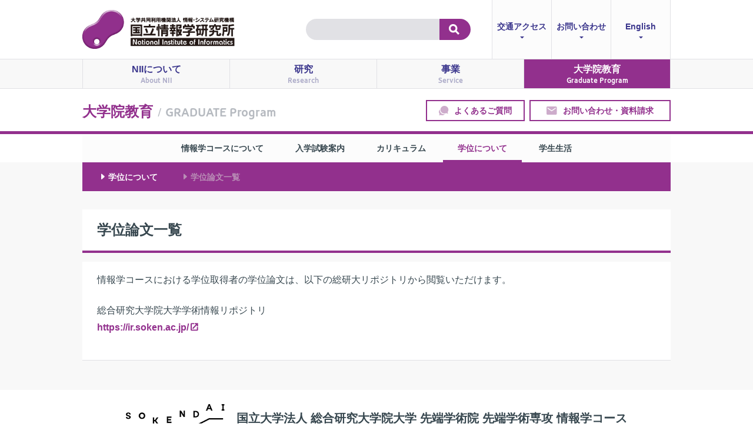

--- FILE ---
content_type: text/html
request_url: https://www.nii.ac.jp/graduate/degree/thesis/
body_size: 44615
content:
<!DOCTYPE html>
<html lang="ja">
<head>
<!-- Google Tag Manager -->
<script>(function(w,d,s,l,i){w[l]=w[l]||[];w[l].push({'gtm.start':
new Date().getTime(),event:'gtm.js'});var f=d.getElementsByTagName(s)[0],
j=d.createElement(s),dl=l!='dataLayer'?'&l='+l:'';j.async=true;j.src=
'https://www.googletagmanager.com/gtm.js?id='+i+dl;f.parentNode.insertBefore(j,f);
})(window,document,'script','dataLayer','GTM-PDNSR5');</script>
<!-- End Google Tag Manager -->
<meta http-equiv="content-type" content="text/html; charset=UTF-8" />
<meta http-equiv="content-language" content="ja" />
<title>学位論文一覧 - 学位について - 総合研究大学院大学 先端学術院 情報学コース</title>
<meta class="swiftype" name="title" data-type="string" content="学位論文一覧" />
<meta name="viewport" content="width=640">
<meta name="robots" content="index,follow" />
<meta name="Keywords" content="国立情報学研究所,NII,大学院,複合科学,情報学,情報基盤,ソフトウエア,情報メディア,知能システム,情報環境">
<meta name="description" content="国立情報学研究所（NII）は総合研究大学院大学に参画し情報学コースを設置、5年一貫制博士課程と博士後期課程の研究指導にあたっています。21世紀の「知識社会」をリードする優れた人材の育成を目指しています。" />
<meta name="rating" content="General" />
<meta name="author" content="国立情報学研究所" />
<meta name="copyright" content="Copyright &copy; National Institute of Informatics, 2007-2025">
<meta http-equiv="content-script-type" content="text/javascript" />
<meta http-equiv="content-style-type" content="text/css" />
<meta http-equiv="X-UA-Compatible" content="IE=9" />
<meta name="google-site-verification" content="tW7EKJkt28d9IatrhH0_fZw7vKQ--sSZBLDvZylSwkU" />
<meta property="fb:app_id" content="172672774186738" />
<meta property="og:title" content="学位論文一覧 - 学位について - 総合研究大学院大学 先端学術院 情報学コース" />
<meta property="og:type" content="article" />
<meta property="og:url" content="https://www.nii.ac.jp/graduate/degree/thesis/" />
<meta property="og:image" content="" />
<meta property="og:site_name" content="総合研究大学院大学 先端学術院 情報学コース" />
<meta property="og:description" content="国立情報学研究所（NII）は総合研究大学院大学に参画し情報学コースを設置、5年一貫制博士課程と博士後期課程の研究指導にあたっています。21世紀の「知識社会」をリードする優れた人材の育成を目指しています。" />
<meta name="twitter:card" content="summary_large_image">
<meta name="twitter:site" content="@jouhouken">
<meta name="twitter:title" content="学位論文一覧 - 学位について - 総合研究大学院大学 先端学術院 情報学コース">
<meta name="twitter:description" content="国立情報学研究所（NII）は総合研究大学院大学に参画し情報学コースを設置、5年一貫制博士課程と博士後期課程の研究指導にあたっています。21世紀の「知識社会」をリードする優れた人材の育成を目指しています。">
<meta name="twitter:image" content="">
<meta class="swiftype" name="tags" data-type="string" content="graduate" />
<link rel="canonical" href="https://www.nii.ac.jp/graduate/degree/thesis/" />
<link rel="shortcut icon" href="https://www.nii.ac.jp/_img/common/favicon.ico" />
<link rel="stylesheet" href="/_css/ionicons.css">
<link rel="stylesheet" href="/_css/nii_style.css">
<link rel="stylesheet" href="/graduate/_css/nii_graduate_style.css">
<!-- LINE Tag Base Code --> 
<!-- Do Not Modify --> 
<script> 
(function(g,d,o){ 
g._ltq=g._ltq||[];g._lt=g._lt||function(){g._ltq.push(arguments)}; 
var h=location.protocol==='https:'?'https://d.line-scdn.net':'http://d.line-cdn.net'; 
var s=d.createElement('script');s.async=1; 
s.src=o||h+'/n/line_tag/public/release/v1/lt.js'; 
var t=d.getElementsByTagName('script')[0];t.parentNode.insertBefore(s,t); 
})(window, document); 
_lt('init', { 
customerType: 'lap',  
sharedCookieDomain: 'reg.nii.ac.jp', 
tagId: '97a87859-ea05-4e3f-8543-e57724e3dbcf' 
}); 
_lt('send', 'pv', ['97a87859-ea05-4e3f-8543-e57724e3dbcf']); 
</script> 
<noscript> 
<img height="1" width="1" style="display:none" 
src="https://tr.line.me/tag.gif?c_t=lap&t_id=97a87859-ea05-4e3f-8543-e57724e3dbcf&e=pv&noscript=1" /> 
</noscript> 
<!-- End LINE Tag Base Code -->
<!-- HTML5 shim and Respond.js IE8 support of HTML5 elements and media queries -->
<!--[if lt IE 9]>
<script src="/_js/html5shiv.js"></script>
<script src="/_js/respond.min.js"></script>
<![endif]-->
</head>
<body id="degree-thesis">
<!-- Google Tag Manager (noscript) -->
<noscript><iframe src="https://www.googletagmanager.com/ns.html?id=GTM-PDNSR5"
height="0" width="0" style="display:none;visibility:hidden"></iframe></noscript>
<!-- End Google Tag Manager (noscript) -->
<div id="fb-root"></div>
<script>(function(d, s, id) {
  var js, fjs = d.getElementsByTagName(s)[0];
  if (d.getElementById(id)) return;
  js = d.createElement(s); js.id = id;
  js.src = "//connect.facebook.net/ja_JP/sdk.js#xfbml=1&version=v2.9";
  fjs.parentNode.insertBefore(js, fjs);
}(document, 'script', 'facebook-jssdk'));</script>
<div id="navi" >
	<section id="naviBox" class=" cf relative">
		<a href="/graduate/"><img class="mainLogo" src="/graduate/_img/_logo/mainLogo.gif" alt="国立情報学研究所 / National Institute of Informatics" /></a>
		<div  id="naviSP">
			<img class="hidePC" src="/graduate/_img/_icon/menuSP.gif" />
			<img class="hide" src="/_img/_icon/menuClose.gif" />
		</div>
		<img id="naviPC" class="hidePC" src="/_img/_icon/menuPC.gif" />
		<div id="searchBox" class="menuSP">
			<div class="searchBox">
<script type="text/javascript">
//<![CDATA[
(function(w,d,t,u,n,s,e){w['SwiftypeObject']=n;w[n]=w[n]||function(){
  (w[n].q=w[n].q||[]).push(arguments);};s=d.createElement(t);
  e=d.getElementsByTagName(t)[0];s.async=1;s.src=u;e.parentNode.insertBefore(s,e);
  })(window,document,'script','//s.swiftypecdn.com/install/v2/st.js','_st');
  _st('install','N-DNg_K55_uKdDgRwnR-','2.0.0', {
    install: {
      hooks: {
        query_filter: function(q) {
          q.setFilterDataByDocumentTypeSlugAndFilterField('page', 'tags', { values: ['graduate'], type: 'and' });
          q;
        }
      }
    }
  });
//]]>
</script>
			<form>
				<input type="text" class="st-default-search-input" />
				<input type="submit" value="検索">
				<input type="hidden" class="st-filter-element" name="tags" value="graduate" data-st-filter-values="graduate" />
			</form>
			</div>
		</div>
		<ul id="infoBox" class="menuSP bg-light-gray">
			<li class="bd-gray-left"><a href="/about/access/">交通アクセス<br class="hideSP" /><i class="ion-android-arrow-dropdown hideSP"></i></a></li>
			<li class="bd-gray-left"><a href="/about/contact/">お問い合わせ<br class="hideSP" /><i class="ion-android-arrow-dropdown hideSP"></i></a></li>
			<li class="bd-gray-left bd-gray-right"><a href="/graduate/en/">English<br class="hideSP" /><i class="ion-android-arrow-dropdown hideSP"></i></a></li>
		</ul>
	</section>
<div class="bg-light-gray bd-gray-top bd-gray-bottom bd-none-sp menuContainer">
  <ul id="globalMenu" class="menuBox cf">
    <li class="bd-gray-left to-index "><a href="/about/">NIIについて<br class="hideSP" /><small><span class="hidePC"> / </span>About NII</small></a>
      <div class="subMenuBox bg-light-gray bd-gray bd-none-sp box-shadow">
        <div class="hideSP dropDown dropDown-1"><i class="ion-android-arrow-dropdown"></i></div>
        <div class="table col-04 notable-sp top full padding-right-default padding-top-default padding-bottom-default padding-none-sp">
          <div class="padding-left-default padding-none-sp">
            <span class="to-category nolink"><em>はじめに</em></span>
            <div class="pageList">
              <span class="to-page"><a href="/about/introduction/director/">所長の挨拶</a></span>
              <span class="to-page"><a href="/about/introduction/mission/">NIIの特色</a></span>
              <span class="to-page"><a href="/about/introduction/iuric/" class="bd-cancel">大学共同利用機関</a></span>
            </div>
            <span class="to-category nolink"><em>概要</em></span>
            <div class="pageList">
              <span class="to-page"><a href="/about/overview/history/">沿革</a></span>
              <span class="to-page"><a href="/about/overview/council/">運営会議・共同利用委員会・アドバイザリーボード</a></span>
              <span class="to-page"><a href="/about/overview/organization/">組織図</a></span>
              <span class="to-page"><a href="/about/overview/chizai/">知的財産</a></span>
              <span class="to-page"><a href="/about/overview/budget/">所員・予算</a></span>
              <span class="to-page"><a href="/about/overview/rekidai/">歴代所長</a></span>
              <span class="to-page"><a href="/about/overview/catalogue/">要覧・概要</a></span>
              <span class="to-page"><a href="/about/overview/annualreport/">年報</a></span>
              <span class="to-page"><a href="/about/overview/commark/">ロゴマーク・<br class="hideSP">広報コミュニケーションマーク</a></span>
              <span class="to-page"><a href="/20th/" target="_blank">設立20周年記念ウェブサイト</a></span>
            </div>
          </div>
          <div class="padding-left-default padding-none-sp">
            <!--<span class="to-category margin-bottom-sm margin-none-sp"><a href="/about/property/">社会連携推進室</a></span>-->
            <span class="to-category"><a href="/about/international/">国際交流</a></span>
            <div class="pageList">
              <span class="to-page"><a href="/about/international/mouresearch/">大学・研究機関との研究交流</a></span>
              <span class="to-page"><a href="/about/international/mou/">国際交流協定（MOU）の<br>締結状況</a></span>
              <span class="to-page"><a href="/about/international/ictlec/">NII International advanced lectures series on ICT</a></span>
              <span class="to-page"><a href="/about/international/shonanmtg/" class="bd-cancel">NII湘南会議</a></span>
            </div>
            <span class="to-category margin-bottom-sm margin-none-sp"><a href="/about/rso/">研究戦略室</a></span>
            <span class="to-category margin-bottom-sm margin-none-sp"><a href="/about/aic/">先端ICTセンター</a></span>
            <span class="to-category margin-bottom-sm margin-none-sp"><a href="/about/aic/nii-csirt/">NII CSIRT</a></span>
            <span class="to-category"><a href="/about/library/">国立情報学研究所 図書室</a></span>
            <div class="pageList">
              <span class="to-page"><a href="/about/library/guide/">図書室 利用案内（一般の方）</a></span>
              <span class="to-page"><a href="/about/library/gakunin/">図書室 学認経由のアクセス</a></span>
            </div>
            <span class="to-category margin-bottom-sm margin-none-sp"><a href="/about/seminar-house/">国際高等セミナーハウス</a></span>
          </div>
          <div class="padding-left-default padding-none-sp">
            <span class="to-category nolink"><em>広報</em></span>
            <div class="pageList">
              <span class="to-page"><a href="/about/pr/video/">広報ビデオ</a></span>
              <span class="to-page"><a href="/about/pr/jouhouken/">情報犬ビットくん</a></span>
            </div>
            <span class="to-category"><a href="/about/publication/">出版物・広報誌</a></span>
            <div class="pageList">
              <span class="to-page"><a href="/about/publication/today/">NII Today</a></span>
              <span class="to-page"><a href="/about/publication/harmony/">軽井沢土曜懇話会講演集<br>知と美のハーモニー</a></span>
              <span class="to-page"><a href="/about/publication/bit-kun/">のぞいてみようNII<br class="hideSP">情報犬ビットくん</a></span>
              <span class="to-page"><a href="/about/publication/jouhouken-series/">情報研シリーズ</a></span>
              <span class="to-page"><a href="/about/publication/jouhougaku-series/">情報学シリーズ</a></span>
              <span class="to-page"><a href="/about/publication/other-books/">その他　教員の著書</a></span>
              <span class="to-page"><a href="/20th/publication/" class="bd-cancel" target="_blank">NII20周年記念出版物</a></span>
            </div>
            <span class="to-category"><a href="/disclosure/">情報公開</a></span>
            <div class="pageList">
              <span class="to-page"><a href="/disclosure/sinet_advisory/">学術情報ネットワーク<br>外部諮問委員会報告書</a></span>
            <span class="to-page"><a href="/disclosure/lgbtq/">LGBTQを尊重する基本理念</a></span>
            </div>
           <span class="to-category nolink"><em>研究データ管理</em></span>
            <div class="pageList">
              <span class="to-page"><a href="/about/researchdata/datapolicy/">国立情報学研究所 研究データポリシー（実施方針）</a></span>
              <span class="to-page"><a href="https://repository.nii.ac.jp/" target="_blank">機関リポジトリ</a></span>
            </div>
          </div>
          <div class="padding-left-default padding-none-sp">
          <span class="to-category margin-bottom-sm margin-none-sp"><a href="/report/">調査報告書</a></span>
            <span class="to-category margin-bottom-sm margin-none-sp"><a href="/procure/">調達情報</a></span>
            <span class="to-category margin-bottom-sm margin-none-sp"><a href="/about/recruit/">採用情報</a></span>
            <span class="to-category"><a href="/about/access/">交通アクセス</a></span>
            <div class="pageList">
              <span class="to-page"><a href="/about/access/">学術総合センター</a></span>
              <span class="to-page"><a href="/about/access/kashiwa/">柏分館</a></span>
              <span class="to-page"><a href="https://www.nii.ac.jp/about/seminar-house/#seminar-house-map" class="bd-cancel">国際高等セミナーハウス</a></span>
            </div>
            <span class="to-category margin-bottom-sm margin-none-sp"><a href="/about/contact/">問い合わせ窓口</a></span>
            <span class="to-category"><a href="/mail/">メールマガジン</a></span>
            <div class="pageList">
              <span class="to-page"><a href="/mail/form/">購読の登録／解除</a></span>
              <span class="to-page"><a href="/mail/archives/">バックナンバー</a></span>
            </div>
            <span class="to-category margin-bottom-sm margin-none-sp"><a href="/news/">トピックス</a></span>
            <span class="to-category margin-bottom-sm margin-none-sp"><a href="/event/list/">イベント</a></span>
            <span class="to-category margin-bottom-sm margin-none-sp"><a href="/link/">リンク</a></span>
          </div>
        </div>
      </div>
    </li>
    <li class="bd-gray-left to-index ">
      <a href="/research/">研究<br class="hideSP" /><small><span class="hidePC"> / </span>Research</small></a>
      <div class="subMenuBox bg-light-gray bd-gray box-shadow">
        <div class="hideSP dropDown dropDown-2"><i class="ion-android-arrow-dropdown"></i></div>
        <div class="table col-03 notable-sp  top full padding-right-default padding-top-default padding-bottom-default padding-none-sp">
          <div class="padding-left-default padding-none-sp">
            <span class="to-category margin-bottom-sm margin-none-sp"><a href="/research/research-divisions/">研究系</a></span>
            <span class="to-category"><a href="/research/centers/">研究センター</a></span>
            <div class="pageList">
              <span class="to-page"><a href="/research/centers/network/">学術ネットワーク研究開発センター</a></span>
              <span class="to-page"><a href="https://www.kmcs.nii.ac.jp/" target="_blank">知識コンテンツ科学研究センター</a></span>
              <!--<span class="to-page"><a href="https://www.topse.jp/ja/" target="_blank">先端ソフトウェア工学・国際研究センター</a></span>-->
              <span class="to-page"><a href="/research/centers/">社会共有知研究センター</a></span>
              <span class="to-page"><a href="/research/centers/ccrd/">クラウド基盤研究開発センター</a></span>
              <span class="to-page"><a href="/research/centers/dsc/">データセット共同利用研究開発センター</a></span>
              <span class="to-page"><a href="/research/centers/cyberresilience/">ストラテジックサイバーレジリエンス研究開発センター</a></span>
              <span class="to-page"><a href="https://rcos.nii.ac.jp/" target="_blank">オープンサイエンス基盤研究センター</a></span>
              <span class="to-page"><a href="/research/centers/creded/" target="_self">研究データエコシステム構築事業推進センター</a></span>
            <span class="to-page"><a href="/research/centers/trust-digitalid/">トラスト・デジタルID基盤研究開発センター</a></span>
              <span class="to-page"><a href="https://qis1.ex.nii.ac.jp/" target="_blank">量子情報国際研究センター</a></span>
              <!--<span class="to-page"><a href="/research/centers/">サイバーフィジカル情報学国際研究センター</a></span>-->
            <span class="to-page"><a href="/research/centers/bigdata/">ビッグデータ数理国際研究センター</a></span>
              <span class="to-page"><a href="https://group-mmm.org/eratommsd/ja/" target="_blank">数理的高信頼ソフトウェアシステム研究センター</a></span>
              <span class="to-page"><a href="https://research.nii.ac.jp/rc4mb/" target="_blank">医療ビッグデータ研究センター</a></span>
              <span class="to-page"><a href="https://research.nii.ac.jp/~iechizen/synmediacenter/index.html" target="_blank">シンセティックメディア国際研究センター</a></span>
             <span class="to-page"><a href="https://llmc.nii.ac.jp/" target="_blank">大規模言語モデル研究開発センター</a></span>  
            <span class="to-page"><a href="/research/centers/camdr/">先端モバイル駆動研究センター</a></span>
            </div>
          </div>
          <div class="padding-left-default padding-none-sp">
            <span class="to-category"><a href="/faculty/">研究者紹介</a></span>
            <div class="pageList">
              <!-- <span class="to-page"><a href="/faculty/closeup/">研究者クローズアップ</a></span> -->
              <span class="to-page"><a href="/faculty/director/">所長</a></span>
              <span class="to-page"><a href="/faculty/executives/">役職員（研究系）</a></span>
              <span class="to-page green"><a href="/faculty/informatics/">情報学プリンシプル研究系</a></span>
              <span class="to-page orange"><a href="/faculty/architecture/">アーキテクチャ科学研究系</a></span>
              <span class="to-page blue"><a href="/faculty/digital_content/">コンテンツ科学研究系</a></span>
              <span class="to-page pink"><a href="/faculty/society/">情報社会相関研究系</a></span>
              <span class="to-page"><a href="/faculty/list/">研究者一覧</a></span>
              <span class="to-page"><a href="/faculty/meiyo/">名誉教授</a></span>
              <span class="to-page"><a href="/faculty/closeup/" class="bd-cancel">研究者クローズアップ</a></span>
            </div>
            <span class="to-category margin-bottom-sm margin-none-sp"><a href="/research/projects/">参画する大型プロジェクト</a></span>
          <!--
            <div class="pageList">
              <span class="to-page"><a href="/research/projects/jst-crest/">JST CREST</a></span>
              <span class="to-page"><a href="/research/projects/jst-presto/">JST さきがけ</a></span>
              <span class="to-page"><a href="/research/projects/jrplead-ukri/">日本学術振興会 ： 国際共同事業　英国との国際共同研究プログラム（JRP-LEAD with UKRI）</a></span>
            </div>
-->
            <span class="to-category margin-bottom-sm margin-none-sp"><a href="/research/kakenhi/">科学研究費助成事業（科研費）</a></span>
            <span class="to-category"><a href="/research/hrd/">人材育成</a></span>
            <div class="pageList">
              <span class="to-page"><a href="/research/hrd/top-se/index.html" target="_self">トップエスイー</a></span>
              <span class="to-page"><a href="/research/hrd/tatsujin/index.html" target="_self">情報科学の達人</a></span>
              <span class="to-page"><a href="https://qacademy.jp/" target="_blank">量子技術高等教育拠点</a></span>
            </div>
          </div>
          <div class="padding-left-default padding-none-sp">
            <span class="to-category viridian"><a href="https://www.nii.ac.jp/research/iga/" target="_blank">産官学連携活動</a></span>
            <div class="pageList">
              <span class="to-page viridian"><a href="https://www.nii.ac.jp/research/iga/index.html?event" target="_blank">産官学連携塾</a></span>
              <span class="to-page viridian"><a href="https://seeds.nii.ac.jp/" target="_blank">NII SEEDs</a></span>
              <!-- <span class="to-page"><a href="/research/XXXXXXX" class="bd-cancel">研究者による学術指導<br>（コンサルティング）の案内</a></span> -->
            </div>
            <span class="to-category margin-bottom-sm margin-none-sp"><a href="/research/collaboration/">共同研究（民間・公募型）</a></span>
            <span class="to-category margin-bottom-sm margin-none-sp"><a href="/research/jyutaku/">受託研究概要</a></span>
            <span class="to-category margin-bottom-sm margin-none-sp"><a href="/research/kifukin/">寄附金</a></span>
            <span class="to-category"><a href="/research/kenkyou/">研究員・学生受入制度</a></span>
            <div class="pageList">
              <span class="to-page"><a href="/research/kenkyou/gairaikenshusei/">外来研修生</a></span>
              <span class="to-page"><a href="/research/kenkyou/tokubetsukenkyuin/">特別共同利用研究員</a></span>
              <span class="to-page"><a href="/research/kenkyou/kenkyukenshusei/">研究研修生</a></span>
              <span class="to-page"><a href="/research/kenkyou/cooperation/">連携大学院</a></span>
              <span class="to-page"><a href="/research/kenkyou/jsps/">日本学術振興会特別研究員</a></span>
              <span class="to-page"><a href="/research/kenkyou/jyutakukenkyuin/">受託研究員</a></span>
              <span class="to-page"><a href="/research/kenkyou/wakatekoyoshien-ikuseihoshin/">研究環境向上のための若手研究者雇用支援事業 育成方針</a></span>
            </div>
            <span class="to-category margin-bottom-sm margin-none-sp"><a href="/research/kyakuin/">客員教員研究費</a></span>
            <span class="to-category"><a href="/research/reports/">研究成果</a></span>
            <div class="pageList">
              <!--<span class="to-page"><a href="https://seeds.nii.ac.jp" target="_blank">NII SEEDS</a></span>-->
              <span class="to-page"><a href="/research/reports/pi/">Progress in Informatics</a></span>
              <span class="to-page"><a href="https://www.nii.ac.jp/TechReports/public_html/index-j.html" target="_blank">NIIテクニカルレポート</a></span>
              <!--<span class="to-page"><a href="/research/reports/kaken/">科研報告書など</a></span>-->
              <span class="to-page"><a href="/research/reports/pi-jinkenhi/">競争的研究費の直接経費から研究代表者（PI）の人件費の支出について</a></span>
            </div>
          </div>
        </div>
      </div>
    </li>
    <li class="bd-gray-left to-index ">
      <a href="/service/">事業<br class="hideSP" /><small><span class="hidePC"> / </span>Service</small></a>
      <div class="subMenuBox bg-light-gray bd-gray box-shadow">
        <div class="hideSP dropDown dropDown-3"><i class="ion-android-arrow-dropdown"></i></div>
        <div class="table col-03 notable-sp  top full padding-right-default padding-top-default padding-bottom-default padding-none-sp">
          <div class="padding-left-default padding-none-sp">
            <span class="to-category service-blue nolink"><em>ネットワーク</em></span>
            <div class="pageList">
              <span class="to-page"><a href="https://www.sinet.ad.jp/" target="_blank">SINET6</a></span>
            </div>
            <span class="to-category service-orange nolink"><em>研究データ基盤</em></span>
            <div class="pageList">
              <span class="to-page"><a href="https://rdm.nii.ac.jp/" target="_blank">GakuNin RDM</a></span>
            <span class="to-page"><a href="https://jpcoar.org/" target="_blank">JAIRO Cloud</a></span>
              <span class="to-page"><a href="https://cir.nii.ac.jp/" target="_blank">CiNii Research</a></span>
              <span class="to-page"><a href="https://ci.nii.ac.jp/books/" target="_blank">CiNii Books</a></span>
              <span class="to-page"><a href="https://irdb.nii.ac.jp/" target="_blank">IRDB</a></span>
            </div>
            <span class="to-category service-red nolink"><em>認証基盤</em></span>
            <div class="pageList">
              <span class="to-page"><a href="https://www.gakunin.jp/" target="_blank">学認（GakuNin）</a></span>
              <span class="to-page"><a href="https://www.eduroam.jp/" target="_blank">eduroam JP</a></span>
              <span class="to-page"><a href="https://certs.nii.ac.jp/" target="_blank">UPKI電子証明書発行サービス</a></span>
              <span class="to-page"><a href="https://meatwiki.nii.ac.jp/confluence/display/NIIninsho/Outage" target="_blank">認証系メンテナンスのお知らせ</a></span>
            </div>
          </div>
          <div class="padding-left-default padding-none-sp">
            <span class="to-category service-green nolink"><em>クラウド</em></span>
            <div class="pageList">
              <span class="to-page"><a href="https://cloud.gakunin.jp/" target="_blank">学認クラウド</a></span>
              <span class="to-page"><a class="service-tier" href="https://cloud.gakunin.jp/cas/" target="_blank">導入支援サービス</a></span>
              <span class="to-page"><a class="service-tier" href="https://cloud.gakunin.jp/cgw/" target="_blank">ゲートウェイサービス</a></span>
              <span class="to-page"><a class="service-tier" href="https://cloud.gakunin.jp/ocs/" target="_blank">オンデマンド構築サービス</a></span>
              <span class="to-page"><a href="https://www.sinetstream.net/" target="_blank">SINETStream</a></span>
            </div>
            <span class="to-category service-purple nolink"><em>情報セキュリティ</em></span>
            <div class="pageList">
              <span class="to-page"><a href="/service/nii-socs/">大学間連携に基づく情報セキュリティ体制の基盤構築（NII-SOCS）</a></span>
              <span class="to-page"><a href="/service/sp/">情報セキュリティポリシーサンプル規程集</a></span>
              <span class="to-page"><a href="/service/rinrinhime/">倫倫姫の情報セキュリティ教室</a></span>
            </div>
            <span class="to-category service-olive nolink"><em>学術情報流通</em></span>
            <div class="pageList">
              <span class="to-page"><a href="https://contents.nii.ac.jp/catill" target="_blank">NACSIS-CAT/ILL</a></span>
              <span class="to-page"><a href="https://contents.nii.ac.jp/korekara/libsysnw/e-resources" target="_blank">電子リソースデータ共有サービス（ERDB-JP、ライセンス）</a></span>
              <span class="to-page"><a href="https://kaken.nii.ac.jp/" target="_blank">KAKEN</a></span>
              <span class="to-page"><a href="https://reo.nii.ac.jp/" target="_blank">NII-REO</a></span>
            </div>
          </div>
          <div class="padding-left-default padding-none-sp">
            <span class="to-category service-teal nolink"><em>連携</em></span>
            <div class="pageList">
              <span class="to-page"><a href="https://contents.nii.ac.jp/cpc" target="_blank">大学図書館と国立情報学研究所との連携・協力推進会議</a></span>
              <span class="to-page"><a href="https://contents.nii.ac.jp/justice" target="_blank">大学図書館コンソーシアム連合（JUSTICE）</a></span>
              <span class="to-page"><a href="https://contents.nii.ac.jp/korekara" target="_blank">これからの学術情報システム構築検討委員会</a></span>
              <span class="to-page"><a href="https://jpcoar.repo.nii.ac.jp/" target="_blank">オープンアクセスリポジトリ推進協会（JPCOAR）</a></span>
              <span class="to-page"><a href="https://www.nii.ac.jp/sparc/">SPARC Japan</a></span>
              <span class="to-page"><a href="https://www.nii.ac.jp/creded/nii_ac_jp_creded.html">AI等の活用を推進する研究データエコシステム構築事業</a></span>
              <span class="to-page"><a href="/service/handbook/">オープンサイエンスのためのデータ管理基盤ハンドブック</a></span>
              <span class="to-page"><a href="https://www.hpci-office.jp/" target="_blank">HPCI</a></span>
              <span class="to-page"><a href="https://mdx.jp/" target="_blank">mdx</a></span>
              <span class="to-page"><a href="/service/openforum/">学術情報基盤オープンフォーラム</a></span>
            </div>
            <span class="to-category service-pink nolink"><em>人材育成</em></span>
            <div class="pageList">
              <span class="to-page"><a href="https://lms.nii.ac.jp/" target="_blank">学認LMS</a></span>
              <span class="to-page"><a href="https://contents.nii.ac.jp/hrd" target="_blank">教育研修事業</a></span>
              <span class="to-page"><a href="/service/jmooc/">NII JMOOC | gacco</a></span>
              <span class="to-page"><a href="/tatsujin/">情報科学の達人</a></span>
              <span class="to-page"><a href="/csp/">コンピュータサイエンスパーク</a></span>
            </div>
            <span class="to-category service-midnight nolink"><em>案内・配信</em></span>
            <div class="pageList">
              <span class="to-page"><a href="/service/servicenews/">NIIサービスニュース</a></span>
            </div>
          </div>
        </div>
      </div>
    </li>
    <li class="bd-gray-left bd-gray-right bg-purple to-index"><a href="/graduate/" target="_blank" class="text-white noneIcon">大学院教育<br class="hideSP" /><small class="text-white"><span class="hidePC"> / </span>Graduate Program</small></a>
        <div id="graduate_local_menu" class="subMenuBox row">
					<span class="to-category purple "><a href="/graduate/about/">情報学コースについて</a></span>
					<div class="pageList "><div>
						<span class="to-page purple hideSP "><a href="/graduate/about/">情報学コースについて</a></span>
						<span class="to-page purple "><a href="/graduate/about/greeting/">ご挨拶</a></span>
						<span class="to-page purple "><a href="/graduate/about/research-field/">研究分野紹介</a></span>
						<span class="to-page purple "><a href="/graduate/about/advisor/">指導教員一覧</a></span>
					</div></div>
					<span class="to-category purple "><a href="/graduate/entrance/">入学試験案内</a></span>
					<div class="pageList "><div>
						<span class="to-page purple hideSP "><a href="/graduate/entrance/">入学試験について</a></span>
						<span class="to-page purple "><a href="/graduate/entrance/schedule/">スケジュール</a></span>
						<span class="to-page purple "><a href="/graduate/entrance/application/">募集要項</a></span>
						<span class="to-page purple "><a href="/graduate/entrance/course_fees/">授業料・奨学金</a></span>
						<span class="to-page purple "><a href="/graduate/entrance/guidance/">大学院説明会</a></span>
						<span class="to-page purple "><a href="/graduate/entrance/consultation/">事前相談</a></span>
					</div></div>
					<span class="to-category purple "><a href="/graduate/curriculum/">カリキュラム</a></span>
					<div class="pageList "><div>
						<span class="to-page purple hideSP "><a href="/graduate/curriculum/">カリキュラムについて</a></span>
						<span class="to-page purple "><a href="/graduate/curriculum/lecture/">講義一覧</a></span>
						<span class="to-page purple "><a href="/graduate/curriculum/timetable/">講義時間割</a></span>
					</div></div>
					<span class="to-category purple visible"><a href="/graduate/degree/">学位について</a></span>
					<div class="pageList visible"><div>
						<span class="to-page purple hideSP "><a href="/graduate/degree/">学位について</a></span>
						<span class="to-page purple on"><a href="/graduate/degree/thesis/">学位論文一覧</a></span>
					</div></div>
					<span class="to-category purple "><a href="/graduate/students/">学生生活</a></span>
					<div class="pageList "><div>
						<span class="to-page purple "><a href="/graduate/students/">情報学コースの学生</a></span>
						<span class="to-page purple "><a href="/graduate/students/year/">学年暦</a></span>
						<span class="to-page purple "><a href="/graduate/students/facilities/">施設</a></span>
					</div></div>
					<span class="to-category purple " id="faq"><a href="/graduate/faq/"><i class="ion-chatbubbles hideSP"></i>よくあるご質問</a></span>
					<span class="to-category purple" id="contact"><a href="https://reg.nii.ac.jp/m?f=215" target="_blank"><i class="ion-android-mail hideSP"></i>お問い合わせ・資料請求</a></span>
				</div>
    </li>
  </ul>
</div>
</div>
<div id="mainContents">
	<h1><section class="padding-side-default-sp"><a href="/graduate/">大学院教育 <small>/ GRADUATE Program</small></a></section></h1>
<!-- #mainContents -->
	<div class="bg-light-gray">
		<section id="breadcrumb" class="padding-tb-default text-xs-sp">
			<div class="text-light-Purple bd-gray-bottom fontB padding-side-default-sp">
				<a href="/graduate/"><i class="ion-android-home"></i></a> <i class="ion-ios-arrow-right padding-side-sm"></i>
					<a href="/graduate/degree/">学位について</a>&nbsp;<i class="ion-ios-arrow-right padding-side-sm"></i>
				学位論文一覧
			</div>
		</section>
		<section data-swiftype-index="true" class="padding-tb-lg padding-top-80 padding-all-default-sp text-base-sp page">
			<h2>学位論文一覧</h2>
				<div class="bg-white bd-gray-bottom padding-all-default padding-all-default-sp">
<p>情報学コースにおける学位取得者の学位論文は、以下の総研大リポジトリから閲覧いただけます。</p>
<p>総合研究大学院大学学術情報リポジトリ<br /><a href="https://ir.soken.ac.jp/" target="_blank" rel="noopener noreferrer">https://ir.soken.ac.jp/</a></p>
</div>
		</section>
	</div>
<!-- page foot nav -->
	<div class="bg-light-gray pc_index_only">
		<section class="padding-tb-lg padding-top-80 padding-all-default-sp text-default text-base-sp">
			<div id="indexMenu" class="menuContainer">
				<div class="table col-03 full top notable-sp">
					<div class="row">
						<div>
							<span class="to-index purple nolink"><em>情報学コースについて</em></span>
							<div class="table full top notable-sp subMenuBox">
								<div class="row"><div>
									<span class="to-page purple "><a href="/graduate/about/">情報学コースについて</a></span>
									<span class="to-page purple "><a href="/graduate/about/greeting/">ご挨拶</a></span>
									<span class="to-page purple "><a href="/graduate/about/research-field/">研究分野紹介</a></span>
									<span class="to-page purple "><a href="/graduate/about/advisor/">指導教員一覧</a></span>
								</div></div>
								<div class="row"><div>
								</div></div>
							</div>
						</div>
						<div>
							<span class="to-index purple nolink"><em>入学試験案内</em></span>
							<div class="table full top notable-sp subMenuBox">
								<div class="row"><div>
									<span class="to-page purple hideSP "><a href="/graduate/entrance/">入学試験について</a></span>
									<span class="to-page purple "><a href="/graduate/entrance/schedule/">スケジュール</a></span>
									<span class="to-page purple "><a href="/graduate/entrance/application/">募集要項</a></span>
									<span class="to-page purple "><a href="/graduate/entrance/course_fees/">授業料・奨学金</a></span>
									<span class="to-page purple "><a href="/graduate/entrance/guidance/">大学院説明会</a></span>
									<span class="to-page purple "><a href="/graduate/entrance/consultation/">事前相談</a></span>
								</div></div>
								<div class="row"><div>
								</div></div>
							</div>
						</div>
						<div>
							<span class="to-index purple nolink"><em>カリキュラム</em></span>
							<div class="table full top notable-sp subMenuBox">
								<div class="row"><div>
									<span class="to-page purple hideSP "><a href="/graduate/curriculum/">カリキュラムについて</a></span>
									<span class="to-page purple "><a href="/graduate/curriculum/lecture/">講義一覧</a></span>
									<span class="to-page purple "><a href="/graduate/curriculum/timetable/">講義時間割</a></span>
								</div></div>
								<div class="row"><div>
								</div></div>
							</div>
						</div>
					</div>
				</div>
				<div class="table col-03 full top notable-sp">
					<div class="row">
						<div>
							<span class="to-index purple nolink"><em>学位について</em></span>
							<div class="table full top notable-sp subMenuBox">
								<div class="row"><div>
									<span class="to-page purple hideSP "><a href="/graduate/degree/">学位について</a></span>
									<span class="to-page purple now"><a href="/graduate/degree/thesis/">学位論文一覧</a></span>
								</div></div>
								<div class="row"><div>
								</div></div>
							</div>
						</div>
						<div>
							<span class="to-index purple nolink"><em>学生生活</em></span>
							<div class="table full top notable-sp subMenuBox">
								<div class="row"><div>
									<span class="to-page purple "><a href="/graduate/students/">情報学コースの学生</a></span>
									<span class="to-page purple "><a href="/graduate/students/year/">学年暦</a></span>
									<span class="to-page purple "><a href="/graduate/students/facilities/">施設</a></span>
								</div></div>
								<div class="row"><div>
								</div></div>
							</div>
						</div>
						<div>
							<span class="to-index purple "><a href="/graduate/faq/">よくあるご質問</a></span>
						</div>
					</div>
				</div>
				<div class="table col-03 full top notable-sp">
					<div class="row">
						<div>
							<span class="to-index purple"><a href="https://reg.nii.ac.jp/m?f=215" target="_blank">お問い合わせ・資料請求</a></span>
						</div>
						<div>
						</div>
						<div>
						</div>
					</div>
				</div>
			</div>
			<div class="btns hidePC">
				<a href="" class="contact"><i class="ion-android-mail"></i>入学に関するお問い合わせ</a>
				<a href="/graduate/faq/" class="faq"><i class="ion-chatbubbles"></i>よくあるご質問</a>
			</div>
		</section>
	</div>
	<!-- /page foot nav -->
	<section id="foot_banners">
		<h3><span>国立大学法人 総合研究大学院大学 <br class="hidePC">先端学術院 先端学術専攻 情報学コース </span></h3>
		<div class="cf">
			<a href="https://www.soken.ac.jp/" target="_blank" class="noAfter"><img src="/graduate/_img/common/foot_banner_soken.jpg" alt="国立大学法人 総合研究大学院大学"></a>
			<a href="/"><img src="/graduate/_img/common/foot_banner_nii.jpg" alt="大学共同利用機関法人 情報・システム研究機構 国立情報学研究所 / National Institute of Informatics"></a>
		</div>
	</section>
<div class="bd-gray-top bd-gray-bottom">
	<ul class="menuBoxFooter padding-none-sp cf">
		<li class="bd-gray-left bg-light-gray"><a href="/news/">ニュース<div class="nextPage noClick hidePC"><i class="ion-android-arrow-dropright"></i></div></a></li>
		<li class="bd-gray-left bg-light-gray"><a href="/event/">イベント<div class="nextPage noClick hidePC"><i class="ion-android-arrow-dropright"></i></div></a></li>
		<li class="bd-gray-left bg-light-gray"><a href="/policy/">サイトポリシー<div class="nextPage noClick hidePC"><i class="ion-android-arrow-dropright"></i></div></a></li>
		<li class="bd-gray-left bg-light-gray"><a href="/link/">リンク<div class="nextPage noClick hidePC"><i class="ion-android-arrow-dropright"></i></div></a></li>
		<li class="bd-gray-left bg-light-gray bd-gray-right"><a href="/about/recruit/">採用情報<div class="nextPage noClick hidePC"><i class="ion-android-arrow-dropright"></i></div></a></li>
		<li class="bd-gray-left bg-light-gray bd-gray-right hidePC">　</li>
	</ul>
</div>
<section id="footer" class="table padding-top-default padding-bottom-lg padding-side-default-sp block-sp">
	<div class="padding-right-lg padding-bottom-default padding-top-default padding-none-sp cf">
		<div>
			<div class="padding-bottom-default bd-gray-bottom cf">
				<div class="footerLogo float-right float-none-sp text-center-sp padding-tb-lg-sp cf">
					<a href="https://www.facebook.com/jouhouken/" class="social-box social-box-facebook noAfter" target="_blank"><i class="ion-social-facebook"></i></a>
					<a href="https://twitter.com/jouhouken" class="social-box social-box-x noAfter" target="_blank"><img src="/_img/_logo/logo-x.svg" width="20" height="20" alt="X"></a>
					<a href="https://twitter.com/NII_Bit" class="social-box social-box-niibit noAfter" target="_blank"><img src="/_img/_logo/logo-bit.png" alt="X"></a>
					<a href="https://www.youtube.com/user/jyouhougaku" class="social-box social-box-youtube noAfter"><i class="ion-social-youtube" target="_blank"></i></a>
				</div>
				<div class="float-left float-none-sp">
					<a href="/">
						<div class="float-left line-height-small text-black fontB padding-top-sm-sp text-lg-sp"><small class="hideSP">大学共同利用機関法人 情報・システム研究機構</small><br class="hideSP" />
						国立情報学研究所　<br class="hidePC" /><small class="fontR text-default-sp">〒101-8430 東京都千代田区一ツ橋2-1-2</small></div>
					</a>
				</div>
			</div>
			<div class="copy float-left fontL">
				Copyright&copy; National Institute of Informatics
			</div>
			<div class="staffOnly float-right small">
				<a href="https://staff.nii.ac.jp/auth/shibboleth" class="fontB">STAFF ONLY</a>
			</div>
		</div>
	</div>
	<div class=" footerLink padding-left-default bd-gray-left bd-none-sp padding-none-sp cf">
		<a href="http://www.rois.ac.jp/" target="_blank">情報・システム研究機構</a>
		<a href="http://www.nipr.ac.jp/" target="_blank">国立極地研究所</a>
		<a href="http://www.ism.ac.jp/" target="_blank">統計数理研究所</a>
		<a href="https://www.nig.ac.jp/nig/ja/" target="_blank">国立遺伝学研究所</a>
	</div>
</section>
<div id="toPageTop"><i class="ion-chevron-up"></i></div>
</div><!-- /#mainContents -->
<div class="modalBack"></div>
<script src="//ajax.googleapis.com/ajax/libs/jquery/1.11.0/jquery.min.js"></script>
<script src="//ajax.googleapis.com/ajax/libs/jqueryui/1.12.1/jquery-ui.min.js"></script>
<script src="/graduate/_js/_main.js"></script>
</body>
</html>


--- FILE ---
content_type: text/css
request_url: https://www.nii.ac.jp/_css/nii_style.css
body_size: 97099
content:
@font-face{font-family:"oblikbold";src:url("../_fonts/oblik_bold/oblik_bold-webfont.eot");src:url("../_fonts/oblik_bold/oblik_bold-webfont.eot?#iefix") format("embedded-opentype"),url("../_fonts/oblik_bold/oblik_bold-webfont.woff2") format("woff2"),url("../_fonts/oblik_bold/oblik_bold-webfont.woff") format("woff"),url("../_fonts/oblik_bold/oblik_bold-webfont.ttf") format("truetype"),url("../_fonts/oblik_bold/oblik_bold-webfont.svg#oblikbold") format("svg");font-weight:normal;font-style:normal}html,body,div,span,applet,object,iframe,h1,h2,h3,h4,h5,h6,p,blockquote,pre,a,abbr,acronym,address,big,cite,code,del,dfn,em,img,ins,kbd,q,s,samp,small,strike,strong,tt,var,b,u,i,center,dl,dt,dd,ol,ul,li,fieldset,form,label,legend,table,caption,tbody,tfoot,thead,tr,th,td,article,aside,canvas,details,embed,figure,figcaption,footer,header,hgroup,menu,nav,output,ruby,section,summary,time,mark,audio,video{margin:0;padding:0;border:0;font:inherit;font-size:100%;vertical-align:baseline}html{line-height:1;font-family:"Helvetica Neue","Helvetica","Arial","Hiragino Kaku Gothic Pro","ヒラギノ角ゴ Pro W3","Meiryo",sans-serif;word-break:break-word}body>iframe{height:0 !important;overflow:hidden !important;display:none !important}ol,ul{list-style:none}table{border-collapse:collapse;border-spacing:0}table.workshop .time{white-space:nowrap}caption,th,td{text-align:left;font-weight:normal;vertical-align:middle}q,blockquote{quotes:none}q:before,q:after,blockquote:before,blockquote:after{content:"";content:none}img{max-width:100%;height:auto}img.border-gray{border:1px solid #e1e1e5}a img{border:none}article,aside,details,figcaption,figure,footer,header,hgroup,main,menu,nav,section,summary{display:block}*{-moz-box-sizing:border-box;-webkit-box-sizing:border-box;box-sizing:border-box}*:before,*:after{-moz-box-sizing:border-box;-webkit-box-sizing:border-box;box-sizing:border-box}strong{font-weight:700}.lh1{line-height:1 !important}.lh1d2{line-height:1.2 !important}.lh1d5{line-height:1.5 !important}.mb5{margin-bottom:5px !important}.mt10{margin-top:10px !important}.mb10{margin-bottom:10px !important}.mb40{margin-bottom:40px !important}.wt100{width:100px}.cf:before,.cf:after{content:"";display:table}.cf:after{clear:both}.cf{zoom:1}.nocf:before,.nocf:after{content:none !important;display:none !important}.page dl:before,.page dl:after{content:"";display:table}.page dl:after{clear:both}.page dl{zoom:1}.faq_list h5{counter-increment:question;font-size:1.125rem;padding:10px 64px 10px 3rem}.faq_list h5:after{content:"Q" counter(question) ". ";position:absolute;color:#3a358c;line-height:2rem;left:0;top:0;padding:7px 0 0 0}.faq_list h5 span{top:auto !important;bottom:5px !important}.faq_list p{display:none;font-size:1rem;line-height:1.75;padding-left:3rem !important;position:relative}.faq_list p:before{content:"A. ";position:absolute;left:0;top:0;color:#3a358c}@media screen and (max-width: 640px){.faq_list h5{padding-right:2.5rem}}html,body{position:relative;color:#37474f;vertical-align:baseline;font-size:16px;-webkit-text-size-adjust:100%;line-height:1.85rem;min-width:1000px;font-feature-settings:"palt";width:100%}@media screen and (max-width: 640px){html,body{width:100%;min-width:100%;font-size:26px;overflow-x:hidden}}section,.archive{margin:auto;width:1000px}@media screen and (max-width: 640px){section,.archive{width:100%}}a{color:#3a358c;text-decoration:none;position:relative}a:hover{text-decoration:underline}a:hover img{filter:progid:DXImageTransform.Microsoft.Alpha(Opacity=75);opacity:.75}a[target=_blank]::after{content:"";margin:0 .2rem;font-family:"Ionicons"}a[href^="https://www.youtube.com"],a[href^="https://youtu.be/"],a[href$=".pdf"],a[href$=".doc"],a[href$=".docx"],a[href$=".xls"],a[href$=".xlsx"],a[href$=".zip"]{margin-right:40px}a[href^="https://www.youtube.com"]::after,a[href^="https://youtu.be/"]::after,a[href$=".pdf"]::after,a[href$=".doc"]::after,a[href$=".docx"]::after,a[href$=".xls"]::after,a[href$=".xlsx"]::after,a[href$=".zip"]::after{position:absolute;display:inline-block;margin:0 .5rem}a[href^="https://www.youtube.com"]::after,a[href^="https://youtu.be/"]::after{content:url(../_img/_icon/iconYoutube.png)}a[href$=".pdf"]::after{content:url(../_img/_icon/iconPDF.png)}a[href$=".doc"]::after,a[href$=".docx"]::after{content:url(../_img/_icon/iconWord.png)}a[href$=".xls"]::after,a[href$=".xlsx"]::after{content:url(../_img/_icon/iconExcel.png)}a[href$=".zip"]::after{content:url(../_img/_icon/iconZip.png)}a[href^="#"].down::after{content:"";margin:0 .5rem;font-family:"Ionicons"}a[href^="#"].up::after{content:"";margin:0 .5rem;font-family:"Ionicons"}a.showdetail{background-color:#3a358c;color:#fff !important;padding:6px 12px;margin:5px;display:inline-block;white-space:nowrap;cursor:pointer}a.showdetail::after{content:"";margin:0 .5rem;font-family:"Ionicons"}a.showdetail.white{background-color:#fff;color:#fff}a.showdetail.green{background-color:#7fbe26;color:#fff}a.showdetail.blue{background-color:#0086cd;color:#fff}a.showdetail.orange{background-color:#f39800;color:#fff}a.showdetail.pink{background-color:#e62e8b;color:#fff}a.showdetail.viridian{background-color:#009b63;color:#fff}a.showdetail.red{background-color:#df0011;color:#fff}a.showdetail.black{background-color:#404040;color:#fff}a.showdetail.purple{background-color:#92308d;color:#fff}a.showdetail:hover{color:#fff}a.noneIcon::after{content:none}a.noAfter::after{content:none !important}@media screen and (max-width: 640px){a[href^="#"]{padding:18px}a[href^="https://www.youtube.com"],a[href^="https://youtu.be/"],a[href$=".pdf"],a[href$=".doc"],a[href$=".docx"],a[href$=".xls"],a[href$=".xlsx"],a[href$=".zip"]{margin-right:50px}a[href^="https://www.youtube.com"]::after,a[href^="https://youtu.be/"]::after,a[href$=".pdf"]::after,a[href$=".doc"]::after,a[href$=".docx"]::after,a[href$=".xls"]::after,a[href$=".xlsx"]::after,a[href$=".zip"]::after{margin:0 .5rem 1px}}@media screen and (min-width: 641px),print{a:hover{color:#5751bd}}img{height:auto}img.thumbnail-default{width:96px}@media screen and (max-width: 640px){img.thumbnail-default{width:128px}}img.thumbnail-xl{width:180px}@media screen and (max-width: 640px){img.thumbnail-xl{width:116px}}h1{font-weight:700;font-size:1.5rem;color:#3a358c;position:relative;padding:24px 0 22px;overflow:hidden}h1 small{font-family:"oblikbold";font-size:1.25rem;color:#acabc8}h1::before{content:"";position:absolute;bottom:0;right:0;left:0;height:5px;width:100%;background:#3a358c;z-index:2}h1::after{content:"";position:absolute;bottom:0;right:0;left:50%;margin-left:-184px;height:5px;width:100%;border-bottom:5px solid #e1e1e5;z-index:2}h1.logo{margin:0;padding:0;display:inline-block;border:none}h1.logo::before,h1.logo::after{content:none}@media screen and (max-width: 640px){h1{font-size:1.077rem}h1 small{font-size:.77rem}h1::after{margin-left:-82px}}h2{font-weight:700;color:#3a358c;font-size:1.5rem;line-height:2rem;margin-bottom:30px}h2 small{font-family:"oblikbold"}h2.logolede{display:none !important;height:0 !important;overflow:hidden !important}@media screen and (max-width: 640px){h2{font-size:1.23rem}}h3{font-weight:700;font-size:1.125rem}h3.with-border{font-size:1.375rem;color:#3a358c;border-bottom:4px solid #3a358c;line-height:2rem;padding-left:8px}h3.with-border a{color:#3a358c !important}h3.with-border small{font-size:1rem;color:#acabc8 !important;font-family:"oblikbold"}@media screen and (max-width: 640px){h3.with-border{line-height:2.5rem;border-bottom-width:8px}}@media screen and (max-width: 640px){h3{margin-bottom:.5rem}}h4{font-weight:700;font-size:1.125rem;line-height:36px;margin-bottom:.5rem}@media screen and (max-width: 640px){h4{line-height:1.85rem}}hr{border-top:2px solid #37474f;margin:10px 0}blockquote{padding:16px;display:block;margin:16px 8px;border:1px solid #e1e1e5;margin-bottom:1.5rem}blockquote::before{content:none}blockquote p:last-child{margin-bottom:0}blockquote .showAll{color:#3a358c;font-weight:700}blockquote.quote{border:none;position:relative;padding-left:25px;display:block;margin:15px 0}blockquote.quote::before{position:absolute;left:4px;top:0;font-weight:700;content:"“";font-size:3rem;line-height:1;color:#dfdfe8}small,.small{font-size:.75rem;line-height:1.5}big,.big{font-size:1.3rem;line-height:1.5}input,button,textarea,select{font-size:100%}select{height:1.5em}input.button{-webkit-appearance:none;-moz-appearance:none;appearance:none;display:inline-block;padding:.2em 1em;border:1px solid #ccc;background:#f0f0f0;text-align:center;color:#000;margin:20px;width:30%}input.button:hover{background:#bbb}.cf:after,section:after{content:"";clear:both;display:block}.relative{position:relative}.absolute{position:absolute}.fixed{position:fixed}.position-right{right:0}.float-left,.mt-image-left{float:left}.float-right,.mt-image-right{float:right}img.mt-image-left{margin:0 20px 20px 0}img.mt-image-right{margin:0 0 20px 20px}@media screen and (max-width: 640px){.float-none-sp{float:none}}.block{display:block}.inline-block{display:inline-block}.inline{display:inline}@media screen and (max-width: 640px){.block-sp{display:block}.block-sp.table>*{display:block;width:100%;padding:inherit}}.disable{pointer-events:none;opacity:.3}.noClick{pointer-events:none}.hide{display:none}@media screen and (min-width: 641px),print{.hideSP{display:initial}.hideSP.block{display:block}.hidePC{display:none !important}}@media screen and (max-width: 640px){.hideSP{display:none !important}.hidePC{display:initial}.hidePC.block,.hidePC.block-sp{display:block}}.fontB,a.fontB{font-weight:700}.fontR,a.fontR{font-weight:400}.fontE,a.fontE{font-family:"oblikbold"}.text-white{color:#fff !important}.text-green{color:#7fbe26 !important}.text-blue{color:#0086cd !important}.text-orange{color:#f39800 !important}.text-pink{color:#e62e8b !important}.text-viridian{color:#009b63 !important}.text-red{color:#df0011 !important}.text-black{color:#37474f !important}.text-gray{color:#e1e1e5 !important}.text-purple{color:#92308d !important}.text-light-blue{color:#c7c7ce !important}.text-light-gray{color:#f8f8f8 !important}.text-light-Purple{color:#acabc8 !important}.text-xl{font-size:1.75rem}.text-lg{font-size:1.125rem}.text-default{font-size:.875rem}.text-sm{font-size:.75rem}.text-xs{font-size:.6rem}@media screen and (max-width: 640px){.text-xl-sp{font-size:1.75rem}.text-lg-sp{font-size:1.23rem}.text-base-sp{font-size:1rem}.text-md-sp{font-size:.923rem}.text-default-sp{font-size:.846rem}.text-sm-sp{font-size:.75rem}.text-xs-sp{font-size:.69rem}.text-xxs-sp{font-size:.6rem}}.text-left{text-align:left}.text-center{text-align:center}.text-right{text-align:right}@media screen and (max-width: 640px){.text-left-sp{text-align:left}.text-center-sp{text-align:center}.text-right-sp{text-align:right}}.line-height-small{line-height:1.3rem}@media screen and (min-width: 641px),print{#globalMenu .table.full{width:998px}}.table{display:table}.table.full{width:100%}.table>*{display:table-cell;vertical-align:middle}.table>.row{display:table-row}.table>.row>*{display:table-cell}.table.top *{vertical-align:top}.table.border{border-collapse:separate;border-spacing:2rem}.table.border td{border:1px solid #95989a;padding:1rem;vertical-align:top;width:50%}.table.col-02>.row>*{width:350px;padding-bottom:20px}.table.col-02>.row>*:nth-child(odd){padding-right:10px}.table.col-02>.row>*:nth-child(even){padding-left:10px}.table.col-04>*{width:25%}.table.col-03>*{width:33.3%}.table.col-02>*{width:50%}.table.col-01>*{width:100%}@media screen and (min-width: 641px),print{.researcher-list{display:flex;justify-content:space-between;flex-wrap:wrap;margin:0 0 50px 0}.researcher-list>div{width:340px !important;margin:0 0 20px 0}.researcher-list>div>div{height:100%}}@media screen and (max-width: 640px){.table.border{border-spacing:5px}}@media screen and (max-width: 640px){.table.col-02>.row>*{width:100%;padding-bottom:0}.table.col-02>.row>*:nth-child(odd){padding-right:0}.table.col-02>.row>*:nth-child(even){padding-left:0}}@media screen and (max-width: 640px){.table.notable-sp{width:100%;display:block}.table.notable-sp>*{width:100%;display:block}.table.notable-sp>*>*{width:100%;display:block}}.twoColumn>*{width:50%}@media screen and (min-width: 641px),print{.twoColumn>*{padding-bottom:18px}.twoColumn>*:nth-child(odd){padding-right:15px}.twoColumn>*:nth-child(even){padding-left:15px}}.bg-white{background-color:#fff}.bg-green{background-color:#7fbe26}.bg-blue{background-color:#0086cd}.bg-orange{background-color:#f39800}.bg-pink{background-color:#e62e8b}.bg-viridian{background-color:#009b63}.bg-red{background-color:#df0011}.bg-black{background-color:#37474f}.bg-gray{background-color:#e1e1e5}.bg-purple{background-color:#92308d}.bg-purple i{color:#fff}.bg-light-gray{background-color:#f8f8f8}.bg-light-Purple{background-color:#c7c7ce}.bd-white{border:1px solid #fff}.bd-white-top{border-top:1px solid #fff}.bd-white-bottom{border-bottom:1px solid #fff}.bd-white-right{border-right:1px solid #fff}.bd-white-left{border-left:1px solid #fff}.bd-green{border:1px solid #7fbe26}.bd-green-top{border-top:1px solid #7fbe26}.bd-green-bottom{border-bottom:1px solid #7fbe26}.bd-green-right{border-right:1px solid #7fbe26}.bd-green-left{border-left:1px solid #7fbe26}.bd-blue{border:1px solid #0086cd}.bd-blue-top{border-top:1px solid #0086cd}.bd-blue-bottom{border-bottom:1px solid #0086cd}.bd-blue-right{border-right:1px solid #0086cd}.bd-blue-left{border-left:1px solid #0086cd}.bd-orange{border:1px solid #f39800}.bd-orange-top{border-top:1px solid #f39800}.bd-orange-bottom{border-bottom:1px solid #f39800}.bd-orange-right{border-right:1px solid #f39800}.bd-orange-left{border-left:1px solid #f39800}.bd-pink{border:1px solid #e62e8b}.bd-pink-top{border-top:1px solid #e62e8b}.bd-pink-bottom{border-bottom:1px solid #e62e8b}.bd-pink-right{border-right:1px solid #e62e8b}.bd-pink-left{border-left:1px solid #e62e8b}.bd-viridian{border:1px solid #009b63}.bd-viridian-top{border-top:1px solid #009b63}.bd-viridian-bottom{border-bottom:1px solid #009b63}.bd-viridian-right{border-right:1px solid #009b63}.bd-viridian-left{border-left:1px solid #009b63}.bd-red{border:1px solid #df0011}.bd-red-top{border-top:1px solid #df0011}.bd-red-bottom{border-bottom:1px solid #df0011}.bd-red-right{border-right:1px solid #df0011}.bd-red-left{border-left:1px solid #df0011}.bd-black{border:1px solid #37474f}.bd-black-top{border-top:1px solid #37474f}.bd-black-bottom{border-bottom:1px solid #37474f}.bd-black-right{border-right:1px solid #37474f}.bd-black-left{border-left:1px solid #37474f}.bd-gray{border:1px solid #e1e1e5}.bd-gray-top{border-top:1px solid #e1e1e5}.bd-gray-bottom{border-bottom:1px solid #e1e1e5}.bd-gray-right{border-right:1px solid #e1e1e5}.bd-gray-left{border-left:1px solid #e1e1e5}.bd-purple{border:1px solid #92308d}.bd-purple-top{border-top:1px solid #92308d}.bd-purple-bottom{border-bottom:1px solid #92308d}.bd-purple-right{border-right:1px solid #92308d}.bd-purple-left{border-left:1px solid #92308d}.bd-light-gray{border:1px solid #f8f8f8}.bd-light-gray-top{border-top:1px solid #f8f8f8}.bd-light-gray-bottom{border-bottom:1px solid #f8f8f8}.bd-light-gray-right{border-right:1px solid #f8f8f8}.bd-light-gray-left{border-left:1px solid #f8f8f8}.bd-light-Purple{border:1px solid #acabc8}.bd-light-Purple-top{border-top:1px solid #acabc8}.bd-light-Purple-bottom{border-bottom:1px solid #acabc8}.bd-light-Purple-right{border-right:1px solid #acabc8}.bd-light-Purple-left{border-left:1px solid #acabc8}.bd-top-xs{border-top-width:1px}.bd-bottom-xs{border-bottom-width:1px}.bd-right-xs{border-right-width:1px}.bd-left-xs{border-left-width:1px}.bd-all-xs{border-width:1px}.bd-top-sm{border-top-width:2px}.bd-bottom-sm{border-bottom-width:2px}.bd-right-sm{border-right-width:2px}.bd-left-sm{border-left-width:2px}.bd-all-sm{border-width:2px}.bd-top-default{border-top-width:4px}.bd-bottom-default{border-bottom-width:4px}.bd-right-default{border-right-width:4px}.bd-left-default{border-left-width:4px}.bd-all-default{border-width:4px}.bd-top-md{border-top-width:5px}.bd-bottom-md{border-bottom-width:5px}.bd-right-md{border-right-width:5px}.bd-left-md{border-left-width:5px}.bd-all-md{border-width:5px}.bd-top-lg{border-top-width:7px}.bd-bottom-lg{border-bottom-width:7px}.bd-right-lg{border-right-width:7px}.bd-left-lg{border-left-width:7px}.bd-all-lg{border-width:7px}.bd-top-ml{border-top-width:8px}.bd-bottom-ml{border-bottom-width:8px}.bd-right-ml{border-right-width:8px}.bd-left-ml{border-left-width:8px}.bd-all-ml{border-width:8px}.bd-top-xl{border-top-width:10px}.bd-bottom-xl{border-bottom-width:10px}.bd-right-xl{border-right-width:10px}.bd-left-xl{border-left-width:10px}.bd-all-xl{border-width:10px}@media screen and (max-width: 640px){.bd-none-sp{border:none !important}}.box-shadow{-moz-box-shadow:4px 4px 8px rgba(0,0,0,.2);-webkit-box-shadow:4px 4px 8px rgba(0,0,0,.2);box-shadow:4px 4px 8px rgba(0,0,0,.2)}.backGround-img{background-position:center center;background-repeat:no-repeat;background-size:cover}.partition-img{height:600px}@media screen and (max-width: 640px){.partition-img{height:300px}}.radius-sm{-moz-border-radius:3px;-webkit-border-radius:3px;border-radius:3px}.bg-icon::before{width:1rem;height:1rem;display:inline-block;text-align:center}@media screen and (max-width: 640px){.bg-icon::before{line-height:1.23rem;width:1.23rem;height:1.23rem}}.bg-icon-navy::before{background-color:#3a358c;color:#fff}.bg-icon-white::before{background-color:#fff;color:#3a358c}.iconBox{width:16px;height:16px;font-size:1rem;line-height:1rem;text-align:center;margin:5px;background:#3a358c}.iconBox.header-label{color:#fff;position:absolute;left:26px;top:23px;margin:0}@media screen and (max-width: 640px){.iconBox{width:24px;height:24px;margin:8px}}.social-box{width:34px;height:34px;font-size:1.5rem;line-height:2.125rem;text-align:center;color:#fff;display:inline-block}.social-box.social-box-facebook{background-color:#3b599a}.social-box.social-box-twitter{background-color:#28a6e3}.social-box.social-box-youtube{background-color:#dd111b}@media screen and (max-width: 640px){.social-box{width:68px;height:68px;line-height:68px}.social-box-facebook{font-size:1.8rem}}@media screen and (min-width: 641px),print{.social-box:hover{color:#fff;opacity:.6}}@media screen and (max-width: 640px){.page{line-height:1.6rem}}.page a,.page a:visited,.page a:link{color:#3a358c;font-weight:700}.page img[style="float: left;"]{margin:0 20px 20px 0}.page img[style="float: right;"]{margin:0 0 20px 20px}.page h2,.page h3,.page h4{padding-left:25px;padding-right:15px;margin-bottom:15px;color:#37474f;line-height:1.6}.page h2{background-color:#fff;border-bottom:4px solid #3a358c;padding-top:1rem;padding-bottom:1rem}.page h2.white{border-bottom:4px solid #fff}.page h2.green{border-bottom:4px solid #7fbe26}.page h2.blue{border-bottom:4px solid #0086cd}.page h2.orange{border-bottom:4px solid #f39800}.page h2.pink{border-bottom:4px solid #e62e8b}.page h2.viridian{border-bottom:4px solid #009b63}.page h2.red{border-bottom:4px solid #df0011}.page h2.black{border-bottom:4px solid #404040}.page h2.purple{border-bottom:4px solid #92308d}.page h3{font-size:1.125rem;border:4px solid #e1e1e5;padding:.5em 20px;margin:50px 0 25px;position:relative;background-color:#fff}.page h3:first-of-type{margin-top:5px}.page h3::before{content:"";border-left:12px solid #3a358c;height:24px;position:absolute;left:-3px;top:calc(50% - 12px)}.page h3.white::before{border-left:10px solid #fff}.page h3.green::before{border-left:10px solid #7fbe26}.page h3.blue::before{border-left:10px solid #0086cd}.page h3.orange::before{border-left:10px solid #f39800}.page h3.pink::before{border-left:10px solid #e62e8b}.page h3.viridian::before{border-left:10px solid #009b63}.page h3.red::before{border-left:10px solid #df0011}.page h3.black::before{border-left:10px solid #404040}.page h3.purple::before{border-left:10px solid #92308d}.page h4{font-size:1.125rem;background-color:#3a358c;color:#fff;margin:2em 0 .8em 0;line-height:1.4;padding-top:10px;padding-bottom:10px}.page h4 a{color:#fff}.page h5 span{display:block;width:32px;height:32px;position:absolute;right:0;top:calc(50% - 16px);background:#ebebec;cursor:pointer}.page h5 span i{display:block;line-height:32px;text-align:center;color:#3a358c}.page h5 span:hover,.page h5 span.open{background:#3a358c}.page h5 span:hover i,.page h5 span.open i{color:#fff}.page h3,.page h4,.page h5{position:relative}.page h3 .accord_btn,.page h4 .accord_btn,.page h5 .accord_btn{display:block;width:32px;height:32px;position:absolute;right:0;top:calc(50% - 16px);background:#ebebec;cursor:pointer}.page h3 .accord_btn i,.page h4 .accord_btn i,.page h5 .accord_btn i{display:block;line-height:32px;text-align:center;color:#3a358c}.page h3 .accord_btn:hover,.page h3 .accord_btn.open,.page h4 .accord_btn:hover,.page h4 .accord_btn.open,.page h5 .accord_btn:hover,.page h5 .accord_btn.open{background:#3a358c}.page h3 .accord_btn:hover i,.page h3 .accord_btn.open i,.page h4 .accord_btn:hover i,.page h4 .accord_btn.open i,.page h5 .accord_btn:hover i,.page h5 .accord_btn.open i{color:#fff}.page h3 .accord_btn{right:5px}.page .accord{display:none}.page .bg-white h4{background:rgba(0,0,0,0);padding:.5em 8px;line-height:1.3;border-bottom:2px solid #3a358c;color:#37474f}.page .bg-white h4 a{color:#37474f}.page p{padding-right:8px;padding-left:8px;margin:1.2em 0;line-height:1.75}.page p:first-child{margin-top:0}.page.faculity p{padding:0;margin:0}.page .yt{position:relative;padding-top:56.25%}.page .yt iframe[frameborder="0"]{position:absolute;top:0;right:0;left:0;bottom:0;width:100%;height:100%}.page ul,.page ol{line-height:1.4em;margin-bottom:1.5em}.page ul li,.page ol li{padding:.25em 1.5rem}.page ul li.link,.page ol li.link{padding-left:.5em}.page ul li.link::before,.page ol li.link::before{font-size:1em;font-family:"Ionicons";content:"";margin-right:.5em;position:relative;line-height:initial;top:auto;left:auto}.page ul ul,.page ul ol,.page ol ul,.page ol ol{margin-top:.25em;margin-bottom:0}.page ul ul>li,.page ul ol>li,.page ol ul>li,.page ol ol>li{padding:.25em 1.5rem;border:none}.page ul.border>li,.page ol.border>li{border-top:1px solid #e1e1e5;padding:.75em 1.5rem}.page ul.border>li:last-child,.page ol.border>li:last-child{border-bottom:1px solid #e1e1e5}.page ul.small,.page ol.small{font-size:80%}.page ul li{position:relative}.page ul li::before{font-family:"Ionicons";content:"";position:absolute;font-size:.625em;left:.625rem;color:#3a358c}.page ol{list-style-type:decimal;list-style-position:inside}.page ol li{padding:.25em 1.5rem .25rem 0;list-style-position:outside;margin-left:1.5em}.page ol ol{list-style-type:lower-alpha}.page dl dt{float:left;margin:0 0 .8em;width:9em;padding-left:5px;border:none}.page dl dd{margin-bottom:.8em;margin-left:9em}.page table{width:100%;font-size:.875rem;margin-bottom:1em}.page table small,.page table .small{line-height:1.2}.page table caption{color:#3a358c;font-weight:700;border-bottom:2px solid #3a358c;padding:2px 15px}.page table thead{border-bottom:1px solid #fff}.page table tbody{border-top:1px solid #e1e1e5}.page table tr.noBorder{border:none !important}.page table tr.noBorder tr,.page table tr.noBorder td{border:none !important}.page table td{vertical-align:top;padding:6px 15px;border-bottom:1px solid #e1e1e5}.page table td.noBorder{border:none !important}.page table td:vam{vertical-align:middle}.page table th{vertical-align:top;padding:6px 15px;font-weight:700;background-color:#efefef;vertical-align:top;border-bottom:1px solid #fff}.page table th.noBorder{border:none !important}.page table th:vam{vertical-align:middle}.page table tr:last-child th{border-bottom:1px solid #e1e1e5}.page table.vertical-align-middle th,.page table.vertical-align-middle td,.page table.vam th,.page table.vam td{vertical-align:middle}.page table.vertical-align-top th,.page table.vertical-align-top td{vertical-align:top}.page table.text-center th,.page table.text-center td{text-align:center}.page table.noBorder{border:none}.page table.noBorder thead,.page table.noBorder tbody,.page table.noBorder tfoot,.page table.noBorder tr,.page table.noBorder th,.page table.noBorder td{border:none}.page table.padding-small th,.page table.padding-small td{padding:5px}.page table.indexList{line-height:1.6}.page table.indexList th{white-space:nowrap}.page hr{border:none;border-bottom:2px solid #acabc8;margin:20px 0}.page hr.hairline{border-width:1px;margin:5px 0}.page .detail{display:none;padding-top:1em}@media screen and (max-width: 640px){.page img{width:auto;max-width:100%}.page h2{font-size:1.154rem;padding:21px 18px;line-height:1.5rem}.page h3{font-size:1.077rem;padding-left:30px}.page h3::before{border-left-width:16px;height:40px;top:calc(50% - 20px)}.page h4{font-size:1.077rem;padding-top:12px;padding-bottom:12px;line-height:1.2;margin:1em 0 .5em 0}.page ul>li::before{font-size:.8rem}.page ul>li::before>ul>li{padding-left:80px;font-size:.923rem}.page ol>ol{list-style-type:lower-alpha}.page ol>ol>li{padding-left:43px;font-size:.923rem}.page table caption{font-size:.923rem}.page table.spTate{border:none}.page table.spTate tr{display:block;padding:0;border:none}.page table.spTate thead{display:none}.page table.spTate tbody tr:first-child th{margin-top:0}.page table.spTate tbody th{display:block;width:100%;margin:1em 0 .3em}.page table.spTate tbody td{display:block;width:100%;padding:5px 16px}.page table.spTate tbody td img.sp-wt50{width:50%;height:auto;margin:0 auto}.page table.spTate tbody td.text-center{padding:15px 0}.page .readtext{font-size:.769rem;line-height:1.8}.page h4{font-size:1.077rem}}.readtext{margin:30px 15px;font-size:1rem;font-weight:700}.readtext p{padding:0}@media screen and (max-width: 640px){.readtext{font-size:.769rem}}.textBox{margin-top:1rem;margin-bottom:1rem}h5{font-weight:700;font-size:1rem;border-bottom:1px solid #e1e1e5;position:relative;padding:6px 8px;margin-top:1em;margin-bottom:1em}h5::before{content:"";border-bottom:1px solid #3a358c;position:absolute;width:20%;bottom:-1px;left:0}h5.white::before{border-bottom:1px solid #fff}h5.green::before{border-bottom:1px solid #7fbe26}h5.blue::before{border-bottom:1px solid #0086cd}h5.orange::before{border-bottom:1px solid #f39800}h5.pink::before{border-bottom:1px solid #e62e8b}h5.viridian::before{border-bottom:1px solid #009b63}h5.red::before{border-bottom:1px solid #df0011}h5.black::before{border-bottom:1px solid #404040}h5.purple::before{border-bottom:1px solid #92308d}h5{font-weight:700;margin-bottom:1em}@media screen and (max-width: 640px){h4::before{border-bottom-width:5px;bottom:-5px;width:30%}h4.white::before{border-bottom-width:5px;bottom:-5px}h4.green::before{border-bottom-width:5px;bottom:-5px}h4.blue::before{border-bottom-width:5px;bottom:-5px}h4.orange::before{border-bottom-width:5px;bottom:-5px}h4.pink::before{border-bottom-width:5px;bottom:-5px}h4.viridian::before{border-bottom-width:5px;bottom:-5px}h4.red::before{border-bottom-width:5px;bottom:-5px}h4.black::before{border-bottom-width:5px;bottom:-5px}h4.purple::before{border-bottom-width:5px;bottom:-5px}h4{border-bottom-width:5px}}h6{background-color:#efeff3;line-height:1.4;font-weight:700;padding:.5rem 6px;margin:2em 0 15px 0;position:relative;padding-left:2rem}h6::before{font-family:"Ionicons";content:"";color:#3a358c;position:absolute;left:.7rem;top:.6rem;font-size:1.2em;line-height:1}.footnote{text-align:left;font-size:.75rem;line-height:1.5}@media screen and (max-width: 640px){.footnote{font-size:.5rem}}@media screen and (max-width: 640px){img{width:100%;height:auto}}.next-contents{font-weight:700;margin-top:1rem}.next-contents a{font-size:1rem;color:#3a358c}.next-contents.btn a{color:#fff}.next-contents.btn a .bg-icon::before{background-color:#fff;color:#3a358c}@media screen and (max-width: 640px){.next-contents{text-align:center !important}.next-contents a{font-size:1.23rem}}.openMenu,.nextPage{position:absolute;top:0;right:0;bottom:0;width:32px;cursor:pointer;color:#3a358c;font-size:.875rem}.openMenu i,.nextPage i{width:1em;text-align:center;position:absolute;top:calc(50% - .5em);right:calc(50% - .5em)}@media screen and (max-width: 640px){.active .openMenu{background-color:#312d7f}.openMenu{background-color:#e7e7e7;color:#3a358c}.openMenu,.nextPage{display:block;width:80px;text-align:center;font-size:1rem}.openMenu i,.nextPage i{right:calc(50% - .5em);top:calc(50% - .5em)}}.active>a,.active>em{background-color:rgba(0,0,0,0)}.active>.to-index .openMenu,.active>.to-index .nextPage,.active>.to-category .openMenu,.active>.to-category .nextPage{background-color:#312d7f;color:#fff !important}.active.white>.openMenu,.active.white>.nextPage{background-color:#fff !important}.active.green>.openMenu,.active.green>.nextPage{background-color:#72b420 !important}.active.blue>.openMenu,.active.blue>.nextPage{background-color:#0079c5 !important}.active.orange>.openMenu,.active.orange>.nextPage{background-color:#f18c00 !important}.active.pink>.openMenu,.active.pink>.nextPage{background-color:#e1267e !important}.active.viridian>.openMenu,.active.viridian>.nextPage{background-color:#008f57 !important}.active.red>.openMenu,.active.red>.nextPage{background-color:#d4000b !important}.active.black>.openMenu,.active.black>.nextPage{background-color:#393939 !important}.active.purple>.openMenu,.active.purple>.nextPage{background-color:#892a84 !important}#leftNavi .to-index.green i,#leftNavi .to-category.green i,#indexMenu .to-index.green i,#indexMenu .to-category.green i{color:#7fbe26}#leftNavi .to-index.blue i,#leftNavi .to-category.blue i,#indexMenu .to-index.blue i,#indexMenu .to-category.blue i{color:#0086cd}#leftNavi .to-index.orange i,#leftNavi .to-category.orange i,#indexMenu .to-index.orange i,#indexMenu .to-category.orange i{color:#f39800}#leftNavi .to-index.pink i,#leftNavi .to-category.pink i,#indexMenu .to-index.pink i,#indexMenu .to-category.pink i{color:#e62e8b}#leftNavi .to-index.viridian i,#leftNavi .to-category.viridian i,#indexMenu .to-index.viridian i,#indexMenu .to-category.viridian i{color:#009b63}#leftNavi .to-index.red i,#leftNavi .to-category.red i,#indexMenu .to-index.red i,#indexMenu .to-category.red i{color:#df0011}#leftNavi .to-index.black i,#leftNavi .to-category.black i,#indexMenu .to-index.black i,#indexMenu .to-category.black i{color:#404040}#leftNavi .to-index.purple i,#leftNavi .to-category.purple i,#indexMenu .to-index.purple i,#indexMenu .to-category.purple i{color:#92308d}#leftNavi .to-index.active i,#leftNavi .to-category.active i,#indexMenu .to-index.active i,#indexMenu .to-category.active i{color:#fff}#leftNavi .to-page.active .openMenu,#leftNavi .to-page.active .nextPage,#indexMenu .to-page.active .openMenu,#indexMenu .to-page.active .nextPage{background-color:rgba(0,0,0,0) !important}#leftNavi .green .openMenu,#leftNavi .green .nextPage,#indexMenu .green .openMenu,#indexMenu .green .nextPage{color:#7fbe26}#leftNavi .blue .openMenu,#leftNavi .blue .nextPage,#indexMenu .blue .openMenu,#indexMenu .blue .nextPage{color:#0086cd}#leftNavi .orange .openMenu,#leftNavi .orange .nextPage,#indexMenu .orange .openMenu,#indexMenu .orange .nextPage{color:#f39800}#leftNavi .pink .openMenu,#leftNavi .pink .nextPage,#indexMenu .pink .openMenu,#indexMenu .pink .nextPage{color:#e62e8b}#leftNavi .viridian .openMenu,#leftNavi .viridian .nextPage,#indexMenu .viridian .openMenu,#indexMenu .viridian .nextPage{color:#009b63}#leftNavi .red .openMenu,#leftNavi .red .nextPage,#indexMenu .red .openMenu,#indexMenu .red .nextPage{color:#df0011}#leftNavi .black .openMenu,#leftNavi .black .nextPage,#indexMenu .black .openMenu,#indexMenu .black .nextPage{color:#404040}#leftNavi .purple .openMenu,#leftNavi .purple .nextPage,#indexMenu .purple .openMenu,#indexMenu .purple .nextPage{color:#92308d}#leftNavi .to-category.green a::before,#leftNavi .to-category.green em::before,#indexMenu .to-category.green a::before,#indexMenu .to-category.green em::before{background-color:#7fbe26}#leftNavi .to-category.blue a::before,#leftNavi .to-category.blue em::before,#indexMenu .to-category.blue a::before,#indexMenu .to-category.blue em::before{background-color:#0086cd}#leftNavi .to-category.orange a::before,#leftNavi .to-category.orange em::before,#indexMenu .to-category.orange a::before,#indexMenu .to-category.orange em::before{background-color:#f39800}#leftNavi .to-category.pink a::before,#leftNavi .to-category.pink em::before,#indexMenu .to-category.pink a::before,#indexMenu .to-category.pink em::before{background-color:#e62e8b}#leftNavi .to-category.viridian a::before,#leftNavi .to-category.viridian em::before,#indexMenu .to-category.viridian a::before,#indexMenu .to-category.viridian em::before{background-color:#009b63}#leftNavi .to-category.red a::before,#leftNavi .to-category.red em::before,#indexMenu .to-category.red a::before,#indexMenu .to-category.red em::before{background-color:#df0011}#leftNavi .to-category.black a::before,#leftNavi .to-category.black em::before,#indexMenu .to-category.black a::before,#indexMenu .to-category.black em::before{background-color:#404040}#leftNavi .to-category.purple a::before,#leftNavi .to-category.purple em::before,#indexMenu .to-category.purple a::before,#indexMenu .to-category.purple em::before{background-color:#92308d}.menuContainer{font-weight:700;margin:auto;color:#3a358c}.menuContainer i{line-height:1em}.menuContainer a,.menuContainer em{color:#37474f}.menuContainer .subMenuBox{display:none;left:0;z-index:98}.menuContainer .subMenuBox.active{display:block !important}.menuContainer .to-index{font-weight:700;position:relative;display:block}.menuContainer .to-index>a,.menuContainer .to-index>em{font-size:1rem;padding:10px 3em 10px 14px;position:relative}.menuContainer .to-index small{font-family:"oblikbold";font-size:.75rem;color:#acabc8}.menuContainer .to-index .dropDown{z-index:999;position:absolute;top:-20px;font-size:50px;line-height:50px;color:#3a358c}.menuContainer .to-index .dropDown.dropDown-1{left:110px}.menuContainer .to-index .dropDown.dropDown-2{left:360px}.menuContainer .to-index .dropDown.dropDown-3{left:610px}.menuContainer .to-category{position:relative;font-size:.875rem;background-color:#fff;text-align:left;display:block}.menuContainer .to-category a,.menuContainer .to-category em{padding:10px 3em 10px 14px}.menuContainer .to-category a::before,.menuContainer .to-category em::before{content:"";position:absolute;left:0;top:0;bottom:0;width:4px;background-color:#3a358c}.menuContainer .to-category.service-teal a::before{background-color:#57bcc5}.menuContainer .to-index.green .openMenu i,.menuContainer .to-index.green .nextPage i,.menuContainer .to-category.green .openMenu i,.menuContainer .to-category.green .nextPage i{color:#7fbe26}.menuContainer .to-index.green.active a,.menuContainer .to-index.green.active em,.menuContainer .to-category.green.active a,.menuContainer .to-category.green.active em{background-color:#7fbe26 !important}.menuContainer .to-index.green a::before,.menuContainer .to-index.green em::before,.menuContainer .to-category.green a::before,.menuContainer .to-category.green em::before{background-color:#7fbe26 !important}.menuContainer .to-index.blue .openMenu i,.menuContainer .to-index.blue .nextPage i,.menuContainer .to-category.blue .openMenu i,.menuContainer .to-category.blue .nextPage i{color:#0086cd}.menuContainer .to-index.blue.active a,.menuContainer .to-index.blue.active em,.menuContainer .to-category.blue.active a,.menuContainer .to-category.blue.active em{background-color:#0086cd !important}.menuContainer .to-index.blue a::before,.menuContainer .to-index.blue em::before,.menuContainer .to-category.blue a::before,.menuContainer .to-category.blue em::before{background-color:#0086cd !important}.menuContainer .to-index.orange .openMenu i,.menuContainer .to-index.orange .nextPage i,.menuContainer .to-category.orange .openMenu i,.menuContainer .to-category.orange .nextPage i{color:#f39800}.menuContainer .to-index.orange.active a,.menuContainer .to-index.orange.active em,.menuContainer .to-category.orange.active a,.menuContainer .to-category.orange.active em{background-color:#f39800 !important}.menuContainer .to-index.orange a::before,.menuContainer .to-index.orange em::before,.menuContainer .to-category.orange a::before,.menuContainer .to-category.orange em::before{background-color:#f39800 !important}.menuContainer .to-index.pink .openMenu i,.menuContainer .to-index.pink .nextPage i,.menuContainer .to-category.pink .openMenu i,.menuContainer .to-category.pink .nextPage i{color:#e62e8b}.menuContainer .to-index.pink.active a,.menuContainer .to-index.pink.active em,.menuContainer .to-category.pink.active a,.menuContainer .to-category.pink.active em{background-color:#e62e8b !important}.menuContainer .to-index.pink a::before,.menuContainer .to-index.pink em::before,.menuContainer .to-category.pink a::before,.menuContainer .to-category.pink em::before{background-color:#e62e8b !important}.menuContainer .to-index.viridian .openMenu i,.menuContainer .to-index.viridian .nextPage i,.menuContainer .to-category.viridian .openMenu i,.menuContainer .to-category.viridian .nextPage i{color:#009b63}.menuContainer .to-index.viridian.active a,.menuContainer .to-index.viridian.active em,.menuContainer .to-category.viridian.active a,.menuContainer .to-category.viridian.active em{background-color:#009b63 !important}.menuContainer .to-index.viridian a::before,.menuContainer .to-index.viridian em::before,.menuContainer .to-category.viridian a::before,.menuContainer .to-category.viridian em::before{background-color:#009b63 !important}.menuContainer .to-index.red .openMenu i,.menuContainer .to-index.red .nextPage i,.menuContainer .to-category.red .openMenu i,.menuContainer .to-category.red .nextPage i{color:#df0011}.menuContainer .to-index.red.active a,.menuContainer .to-index.red.active em,.menuContainer .to-category.red.active a,.menuContainer .to-category.red.active em{background-color:#df0011 !important}.menuContainer .to-index.red a::before,.menuContainer .to-index.red em::before,.menuContainer .to-category.red a::before,.menuContainer .to-category.red em::before{background-color:#df0011 !important}.menuContainer .to-index.black .openMenu i,.menuContainer .to-index.black .nextPage i,.menuContainer .to-category.black .openMenu i,.menuContainer .to-category.black .nextPage i{color:#404040}.menuContainer .to-index.black.active a,.menuContainer .to-index.black.active em,.menuContainer .to-category.black.active a,.menuContainer .to-category.black.active em{background-color:#404040 !important}.menuContainer .to-index.black a::before,.menuContainer .to-index.black em::before,.menuContainer .to-category.black a::before,.menuContainer .to-category.black em::before{background-color:#404040 !important}.menuContainer .to-index.purple .openMenu i,.menuContainer .to-index.purple .nextPage i,.menuContainer .to-category.purple .openMenu i,.menuContainer .to-category.purple .nextPage i{color:#92308d}.menuContainer .to-index.purple.active a,.menuContainer .to-index.purple.active em,.menuContainer .to-category.purple.active a,.menuContainer .to-category.purple.active em{background-color:#92308d !important}.menuContainer .to-index.purple a::before,.menuContainer .to-index.purple em::before,.menuContainer .to-category.purple a::before,.menuContainer .to-category.purple em::before{background-color:#92308d !important}.menuContainer .to-index.active>a,.menuContainer .to-index.active>em,.menuContainer .to-category.active>a,.menuContainer .to-category.active>em{background-color:#3a358c;color:#fff;border-color:#3a358c;position:relative}.menuContainer .to-index.active .nextPage,.menuContainer .to-category.active .nextPage{background:rgba(0,0,0,0) !important}.menuContainer .to-index.service-blue.active a,.menuContainer .to-index.service-blue.active em,.menuContainer .to-category.service-blue.active a,.menuContainer .to-category.service-blue.active em{background-color:#65a0e7}.menuContainer .to-index.service-orange.active a,.menuContainer .to-index.service-orange.active em,.menuContainer .to-category.service-orange.active a,.menuContainer .to-category.service-orange.active em{background-color:#ebac52}.menuContainer .to-index.service-red.active a,.menuContainer .to-index.service-red.active em,.menuContainer .to-category.service-red.active a,.menuContainer .to-category.service-red.active em{background-color:#ee9a9a}.menuContainer .to-index.service-green.active a,.menuContainer .to-index.service-green.active em,.menuContainer .to-category.service-green.active a,.menuContainer .to-category.service-green.active em{background-color:#53be86}.menuContainer .to-index.service-purple.active a,.menuContainer .to-index.service-purple.active em,.menuContainer .to-category.service-purple.active a,.menuContainer .to-category.service-purple.active em{background-color:#a96ed6}.menuContainer .to-index.service-olive.active a,.menuContainer .to-index.service-olive.active em,.menuContainer .to-category.service-olive.active a,.menuContainer .to-category.service-olive.active em{background-color:#a3b23b}.menuContainer .to-index.service-teal.active a,.menuContainer .to-index.service-teal.active em,.menuContainer .to-category.service-teal.active a,.menuContainer .to-category.service-teal.active em{background-color:#57bcc5}.menuContainer .to-index.service-pink.active a,.menuContainer .to-index.service-pink.active em,.menuContainer .to-category.service-pink.active a,.menuContainer .to-category.service-pink.active em{background-color:#d477bb}.menuContainer .to-page{position:relative;text-align:left;display:block}.menuContainer .to-page a{background-color:rgba(0,0,0,0);color:#37474f;padding:5px 16px;font-size:.875rem}.menuContainer .to-page a:hover{color:#37474f;text-decoration:underline !important;background:none}.menuContainer .to-page a:hover+.nextPage{color:#37474f}.menuContainer .to-page.active.green a{color:#7fbe26}.menuContainer .to-page.active.blue a{color:#0086cd}.menuContainer .to-page.active.orange a{color:#f39800}.menuContainer .to-page.active.pink a{color:#e62e8b}.menuContainer .to-page.active.viridian a{color:#009b63}.menuContainer .to-page.active.red a{color:#df0011}.menuContainer .to-page.active.black a{color:#404040}.menuContainer .to-page.active.purple a{color:#92308d}.menuContainer a,.menuContainer em{display:block;line-height:1.2rem}@media screen and (min-width: 641px),print{.menuContainer .white a:hover{background-color:#fff !important;border-color:#f2f2f2 !important}.menuContainer .green a:hover{background-color:#7fbe26 !important;border-color:#7fbe26 !important}.menuContainer .blue a:hover{background-color:#0086cd !important;border-color:#0086cd !important}.menuContainer .orange a:hover{background-color:#f39800 !important;border-color:#f39800 !important}.menuContainer .pink a:hover{background-color:#e62e8b !important;border-color:#e62e8b !important}.menuContainer .viridian a:hover{background-color:#009b63 !important;border-color:#009b63 !important}.menuContainer .red a:hover{background-color:#df0011 !important;border-color:#df0011 !important}.menuContainer .black a:hover{background-color:#404040 !important;border-color:#404040 !important}.menuContainer .purple a:hover{background-color:#92308d !important;border-color:#92308d !important}.menuContainer a{font-size:.875rem;padding:8px 0 8px 1rem}.menuContainer a:hover{background-color:#3a358c;color:#fff;border-color:#3a358c}.menuContainer em{font-size:.875rem;padding:8px 0 8px 1rem}.menuContainer .to-category a,.menuContainer .to-page a,.menuContainer .to-category em,.menuContainer .to-page em{padding-right:2.5em}}@media screen and (max-width: 640px){.menuContainer{font-size:1.125rem;padding:0}.menuContainer .subMenuBox{position:relative;top:0;box-shadow:none}.menuContainer .subMenuBox .pageList{display:none}.menuContainer .to-index{padding:0;border-bottom:1px solid #e1e1e5;position:relative;width:100%;text-align:left}.menuContainer .to-index[class*=bg-] .openMenu{background-color:inherit}.menuContainer .to-index a,.menuContainer .to-index em{font-size:1.231rem;padding:.7em 3.2rem .4em 1em;min-height:72px;height:inherit;vertical-align:middle}.menuContainer .to-index a::before,.menuContainer .to-index em::before{content:"";position:absolute;left:0;top:0;bottom:0;width:8px;background-color:#3a358c}.menuContainer .to-category{border:none;border-left:none;border-right:none;border-bottom:none;border-top:1px solid #e1e1e5}.menuContainer .to-category a,.menuContainer .to-category em{font-size:1.077rem;padding:.75rem 3.2rem .45rem 2.385rem;min-height:72px}.menuContainer .to-category a::before,.menuContainer .to-category em::before{content:"";position:absolute;left:0;top:0;bottom:0;width:4px;background-color:#3a358c}.menuContainer .to-category+div span.to-page:last-child{border-bottom:1px solid #e1e1e5;margin-bottom:0}.menuContainer .to-category.green a::before,.menuContainer .to-category.green em::before{background-color:#7fbe26}.menuContainer .to-category.blue a::before,.menuContainer .to-category.blue em::before{background-color:#0086cd}.menuContainer .to-category.orange a::before,.menuContainer .to-category.orange em::before{background-color:#f39800}.menuContainer .to-category.pink a::before,.menuContainer .to-category.pink em::before{background-color:#e62e8b}.menuContainer .to-category.viridian a::before,.menuContainer .to-category.viridian em::before{background-color:#009b63}.menuContainer .to-category.red a::before,.menuContainer .to-category.red em::before{background-color:#df0011}.menuContainer .to-category.black a::before,.menuContainer .to-category.black em::before{background-color:#404040}.menuContainer .to-category.purple a::before,.menuContainer .to-category.purple em::before{background-color:#92308d}.menuContainer .to-page{border-left:none;border-right:none;border-top:1px solid #e1e1e5}.menuContainer .to-page a,.menuContainer .to-page em{font-size:.923rem;padding:.94rem 3.2rem .94rem 3.462rem;background-color:#fff}}@media screen and (max-width: 640px){#navi .menuContainer{display:none;z-index:9000}}#globalMenu{width:1000px;position:relative;margin:auto}#globalMenu a:hover{text-decoration:none}#globalMenu>.to-index>a{color:#3a358c}#globalMenu .to-page a,#globalMenu .to-page em{display:block;box-sizing:border-box;padding:6px 16px;font-size:.8125em}#globalMenu .to-page a.service-tier{padding:6px 16px 6px 29px}#globalMenu .to-category a::before{content:"";position:absolute;left:-2px;top:9px;bottom:9px;width:9px;background-color:#3a358c}#globalMenu .to-category em::before{content:"";position:absolute;left:0;top:11px;bottom:11px;width:9px;background-color:#3a358c}#globalMenu .to-category.green a::before,#globalMenu .to-category.green em::before{background-color:#7fbe26}#globalMenu .to-category.blue a::before,#globalMenu .to-category.blue em::before{background-color:#0086cd}#globalMenu .to-category.orange a::before,#globalMenu .to-category.orange em::before{background-color:#f39800}#globalMenu .to-category.pink a::before,#globalMenu .to-category.pink em::before{background-color:#e62e8b}#globalMenu .to-category.viridian a::before,#globalMenu .to-category.viridian em::before{background-color:#009b63}#globalMenu .to-category.red a::before,#globalMenu .to-category.red em::before{background-color:#df0011}#globalMenu .to-category.black a::before,#globalMenu .to-category.black em::before{background-color:#404040}#globalMenu .to-category.purple a::before,#globalMenu .to-category.purple em::before{background-color:#92308d}#globalMenu .to-category.service-blue em::before{background-color:#65a0e7}#globalMenu .to-category.service-orange em::before{background-color:#ebac52}#globalMenu .to-category.service-red em::before{background-color:#ee9a9a}#globalMenu .to-category.service-green em::before{background-color:#53be86}#globalMenu .to-category.service-purple em::before{background-color:#a96ed6}#globalMenu .to-category.service-olive em::before{background-color:#a3b23b}#globalMenu .to-category.service-teal em::before{background-color:#57bcc5}#globalMenu .to-category.service-pink em::before{background-color:#d477bb}#globalMenu .to-category.service-midnight em::before{background-color:#156082}#globalMenu .ion-android-open{font-size:1rem}#globalMenu table{padding-bottom:17px}@media screen and (min-width: 641px),print{#globalMenu{min-width:1000px;display:flex}#globalMenu>li>a:hover{position:relative;overflow:visible}#globalMenu>li>a:hover:after{display:block;width:250px;height:50px;position:absolute;line-height:50px;font-family:"Ionicons";content:"";bottom:-30px;left:50%;margin-left:-127px;font-size:50px;color:#3a358c}#globalMenu>li.bg-purple>a:hover:after{content:none}#globalMenu .subMenuBox{position:absolute}#globalMenu .subMenuBox .to-category.green .nextPage,#globalMenu .subMenuBox .to-page.green .nextPage{color:#7fbe26}#globalMenu .subMenuBox .to-category.blue .nextPage,#globalMenu .subMenuBox .to-page.blue .nextPage{color:#0086cd}#globalMenu .subMenuBox .to-category.orange .nextPage,#globalMenu .subMenuBox .to-page.orange .nextPage{color:#f39800}#globalMenu .subMenuBox .to-category.pink .nextPage,#globalMenu .subMenuBox .to-page.pink .nextPage{color:#e62e8b}#globalMenu .subMenuBox .to-category.viridian .nextPage,#globalMenu .subMenuBox .to-page.viridian .nextPage{color:#009b63}#globalMenu .subMenuBox .to-category.red .nextPage,#globalMenu .subMenuBox .to-page.red .nextPage{color:#df0011}#globalMenu .subMenuBox .to-category.black .nextPage,#globalMenu .subMenuBox .to-page.black .nextPage{color:#404040}#globalMenu .subMenuBox .to-category.purple .nextPage,#globalMenu .subMenuBox .to-page.purple .nextPage{color:#92308d}#globalMenu .subMenuBox .to-index.green,#globalMenu .subMenuBox .to-category.green{color:#7fbe26}#globalMenu .subMenuBox .to-index.blue,#globalMenu .subMenuBox .to-category.blue{color:#0086cd}#globalMenu .subMenuBox .to-index.orange,#globalMenu .subMenuBox .to-category.orange{color:#f39800}#globalMenu .subMenuBox .to-index.pink,#globalMenu .subMenuBox .to-category.pink{color:#e62e8b}#globalMenu .subMenuBox .to-index.viridian,#globalMenu .subMenuBox .to-category.viridian{color:#009b63}#globalMenu .subMenuBox .to-index.red,#globalMenu .subMenuBox .to-category.red{color:#df0011}#globalMenu .subMenuBox .to-index.black,#globalMenu .subMenuBox .to-category.black{color:#404040}#globalMenu .subMenuBox .to-index.purple,#globalMenu .subMenuBox .to-category.purple{color:#92308d}#globalMenu .subMenuBox .to-index a:hover+.openMenu i,#globalMenu .subMenuBox .to-index a:hover+.nextPage i,#globalMenu .subMenuBox .to-category a:hover+.openMenu i,#globalMenu .subMenuBox .to-category a:hover+.nextPage i{color:#fff !important}#globalMenu .to-index{position:static;width:25%;display:block;text-align:center}#globalMenu .to-index a:hover,#globalMenu .to-index.active>a,#globalMenu .to-index.on>a{background-color:#3a358c;color:#fff;border-color:#3a358c;text-decoration:none !important}#globalMenu .to-index>a{height:49px;line-height:18px;padding:8px !important}#globalMenu .to-index.active>.openMenu,#globalMenu .to-index.active>a>.openMenu{color:#3a358c}#globalMenu .to-index.on>a{background-color:#3a358c;color:#fff;border-color:#3a358c}#globalMenu .to-category{margin-top:-1px}#globalMenu .to-category a{line-height:1.1666rem;border:2px solid #e1e1e5;padding-right:32px}#globalMenu .to-category a:hover{border-color:#3a358c}#globalMenu .to-category em{line-height:1.1666rem;border:2px solid #e1e1e5;padding-right:32px}#globalMenu .to-category.nolink .openMenu{display:none}#globalMenu .to-category .ion-chevron-right{background-color:#3a358c;color:#fff}#globalMenu .to-category.green .ion-chevron-right{background-color:#7fbe26}#globalMenu .to-category.blue .ion-chevron-right{background-color:#0086cd}#globalMenu .to-category.orange .ion-chevron-right{background-color:#f39800}#globalMenu .to-category.pink .ion-chevron-right{background-color:#e62e8b}#globalMenu .to-category.viridian .ion-chevron-right{background-color:#009b63}#globalMenu .to-category.red .ion-chevron-right{background-color:#df0011}#globalMenu .to-category.black .ion-chevron-right{background-color:#404040}#globalMenu .to-category.purple .ion-chevron-right{background-color:#92308d}#globalMenu .to-category .openMenu,#globalMenu .to-category .nextPage{width:14px;height:14px;top:calc(50% - 7px);right:10px;font-size:.7em}#globalMenu .to-category .openMenu i,#globalMenu .to-category .nextPage i{width:14px;height:14px;line-height:14px;text-align:center}#globalMenu .to-page{border-bottom:1px solid #e1e1e5}#globalMenu .to-page.bb3{border-bottom-width:3px}#globalMenu .to-page>a{line-height:1.1666rem;padding-right:32px}#globalMenu .to-page>a:hover{text-decoration:underline !important;background:rgba(0,0,0,0) !important;color:#3a358c !important}#globalMenu .openMenu{top:2px;right:2px;bottom:2px}#globalMenu a[target=_blank]::after{content:none}}@media screen and (max-width: 640px){#globalMenu{width:100%;position:absolute;top:253px;background-color:#fff}#globalMenu a[target=_blank]::after{content:none}#globalMenu .to-index.active>a,#globalMenu .to-index.active>em,#globalMenu .to-category.active>a,#globalMenu .to-category.active>em{background:#fff !important;color:#37474f !important}#globalMenu .to-index.active>a i,#globalMenu .to-index.active>em i,#globalMenu .to-category.active>a i,#globalMenu .to-category.active>em i{color:#37474f !important}#globalMenu .to-index .openMenu,#globalMenu .to-category.active .openMenu,#globalMenu .to-category.active .nextPage{background:#312d7f}#globalMenu .to-index .openMenu i,#globalMenu .to-category.active .openMenu i,#globalMenu .to-category.active .nextPage i{color:#fff}#globalMenu .to-index.active .openMenu,#globalMenu .to-category .openMenu,#globalMenu .to-category .nextPage{width:80px;min-height:72px;top:0;right:0;font-size:1rem;background:#e1e1e1}#globalMenu .to-index.active .openMenu i,#globalMenu .to-category .openMenu i,#globalMenu .to-category .nextPage i{position:absolute;background-color:rgba(0,0,0,0);color:#3a358c;width:28px;height:28px;top:calc(50% - 14px);right:calc(50% - 14px);line-height:28px;text-align:center}#globalMenu .to-page a{font-size:.825em;padding:.74rem 3.5rem .44rem 3.5rem}#globalMenu .to-page a.service-tier{padding:.74rem 3.5rem .44rem 4.5rem}#globalMenu .to-category .nextPage,#globalMenu .to-page .nextPage{color:#3a358c;font-size:1rem}#globalMenu .subMenuBox .to-category.green i,#globalMenu .subMenuBox .to-page.green i{color:#7fbe26}#globalMenu .subMenuBox .to-category.blue i,#globalMenu .subMenuBox .to-page.blue i{color:#0086cd}#globalMenu .subMenuBox .to-category.orange i,#globalMenu .subMenuBox .to-page.orange i{color:#f39800}#globalMenu .subMenuBox .to-category.pink i,#globalMenu .subMenuBox .to-page.pink i{color:#e62e8b}#globalMenu .subMenuBox .to-category.viridian i,#globalMenu .subMenuBox .to-page.viridian i{color:#009b63}#globalMenu .subMenuBox .to-category.red i,#globalMenu .subMenuBox .to-page.red i{color:#df0011}#globalMenu .subMenuBox .to-category.black i,#globalMenu .subMenuBox .to-page.black i{color:#404040}#globalMenu .subMenuBox .to-category.purple i,#globalMenu .subMenuBox .to-page.purple i{color:#92308d}#globalMenu .subMenuBox .to-category.green.active i,#globalMenu .subMenuBox .to-category.blue.active i,#globalMenu .subMenuBox .to-category.orange.active i,#globalMenu .subMenuBox .to-category.pink.active i,#globalMenu .subMenuBox .to-category.viridian.active i,#globalMenu .subMenuBox .to-category.red.active i,#globalMenu .subMenuBox .to-category.black.active i,#globalMenu .subMenuBox .to-category.purple.active i,#globalMenu .subMenuBox .to-page.green.active i,#globalMenu .subMenuBox .to-page.blue.active i,#globalMenu .subMenuBox .to-page.orange.active i,#globalMenu .subMenuBox .to-page.pink.active i,#globalMenu .subMenuBox .to-page.viridian.active i,#globalMenu .subMenuBox .to-page.red.active i,#globalMenu .subMenuBox .to-page.black.active i,#globalMenu .subMenuBox .to-page.purple.active i{color:#fff}#globalMenu .to-index>a::before{background-color:inherit}#globalMenu .to-index>.openMenu,#globalMenu .to-index>.nextPage{top:0;height:72px}#globalMenu .to-index.bg-purple .nextPage{color:#fff !important}#globalMenu .to-index.bg-purple a i{display:none !important}#globalMenu .to-page a,#globalMenu .to-page em{color:#37474f}#globalMenu .to-page a::before,#globalMenu .to-page em::before{content:none !important}#globalMenu .to-category a::before,#globalMenu .to-category em::before{content:none}#globalMenu .subMenuBox .to-category{background:#efefef}#globalMenu .subMenuBox .to-category .nextPage{background:rgba(0,0,0,0)}#globalMenu .subMenuBox .to-category.active{background:#fff}}#leftNavi{width:260px;float:left;margin-bottom:16px}#leftNavi .subMenuBox{position:relative;display:none}#leftNavi .subMenuBox.visible{display:block !important}#leftNavi .subMenuBox .subMenuBox{background:#fff}#leftNavi .subMenuBox .subMenuBox::after{content:"";border-bottom:1px solid #e1e1e5;position:absolute;width:100%;display:block;bottom:-1px}#leftNavi .to-index{background-color:#fff}#leftNavi .to-index.service-blue.active em,#leftNavi .to-index.service-blue em::before{background-color:#65a0e7}#leftNavi .to-index.service-orange.active em,#leftNavi .to-index.service-orange em::before{background-color:#ebac52}#leftNavi .to-index.service-red.active em,#leftNavi .to-index.service-red em::before{background-color:#ee9a9a}#leftNavi .to-index.service-green.active em,#leftNavi .to-index.service-green em::before{background-color:#53be86}#leftNavi .to-index.service-purple.active em,#leftNavi .to-index.service-purple em::before{background-color:#a96ed6}#leftNavi .to-index.service-olive.active em,#leftNavi .to-index.service-olive em::before{background-color:#a3b23b}#leftNavi .to-index.service-teal.active em,#leftNavi .to-index.service-teal em::before{background-color:#57bcc5}#leftNavi .to-index.service-pink.active em,#leftNavi .to-index.service-pink em::before{background-color:#d477bb}#leftNavi .to-category::before,#leftNavi .to-category::after{content:"";border-top:1px solid #e1e1e5;position:absolute;width:100%;display:block;top:0}#leftNavi .to-category::after{top:initial;bottom:-1px}#leftNavi .to-category.active>a:after,#leftNavi .to-category.active>em:after{content:"";border-bottom:1px solid #e1e1e5;z-index:100;position:absolute;width:100%;display:block;bottom:0;right:0;left:0}#leftNavi a:hover{text-decoration:none}#leftNavi .to-page a:hover{text-decoration:underline}#leftNavi .to-page a:hover+.nextPage{color:#3a358c}#leftNavi .to-page:first-child::before{content:"";height:.5rem;display:block}#leftNavi .to-page:first-child .openMenu,#leftNavi .to-page:first-child .nextPage{top:10px}#leftNavi .to-page:last-child::after{content:"";height:.5rem;display:block}#leftNavi .to-page:last-child .openMenu,#leftNavi .to-page:last-child .nextPage{bottom:10px}#leftNavi .openMenu i .nextPage i{font-size:1rem;left:calc(50% - .5em);top:calc(50% - .5em)}#leftNavi .subMenuBox .subMenuBox .to-page a:hover{background:none !important}#leftNavi .active .openMenu{background-color:#312d7f}#leftNavi .active .openMenu i{color:#fff !important}#leftNavi .service-blue.active .openMenu{background-color:#65a0e7}#leftNavi .service-orange.active .openMenu{background-color:#ebac52}#leftNavi .service-red.active .openMenu{background-color:#ee9a9a}#leftNavi .service-green.active .openMenu{background-color:#53be86}#leftNavi .service-purple.active .openMenu{background-color:#a96ed6}#leftNavi .service-olive.active .openMenu{background-color:#a3b23b}#leftNavi .service-teal.active .openMenu{background-color:#57bcc5}#leftNavi .service-pink.active .openMenu{background-color:#d477bb}@media screen and (min-width: 641px),print{#leftNavi .to-index.nolink .boxed{display:none}#leftNavi .to-index>a,#leftNavi .to-index>em{font-size:1rem;padding:12px;padding-right:3.5em;position:relative}#leftNavi .to-index>a::before,#leftNavi .to-index>em::before{content:"";width:4px;position:absolute;top:0;left:0;bottom:0;background-color:#3a358c}#leftNavi .to-index:not(:first-of-type){margin-top:5px}#leftNavi .to-index::before{content:"";border-bottom:1px solid #e1e1e5;z-index:100;position:absolute;width:100%;display:block;bottom:0}#leftNavi .to-index>a,#leftNavi .to-index>em{padding-right:3.5rem}#leftNavi .to-index a:hover+.nextPage,#leftNavi .to-index.active .nextPage i{color:#fff}#leftNavi .to-category>a,#leftNavi .to-category>em{padding-right:3.5rem}#leftNavi .to-category>a::before,#leftNavi .to-category>em::before{content:"";width:2px;position:absolute;top:0;left:0;bottom:0;background-color:#3a358c}#leftNavi .to-category a:hover+.nextPage{color:#fff}#leftNavi .to-category.service-teal>a::before{background-color:#57bcc5}#leftNavi .openMenu,#leftNavi .nextPage{width:48px}#leftNavi .openMenu{background-color:#e7e7e7}}#leftNavi a[target=_blank]::after,#indexMenu a[target=_blank]::after{content:none}#indexMenu{font-weight:700}#indexMenu .to-category,#indexMenu .to-page{border-bottom:1px solid #e1e1e5}#indexMenu a[target=_blank]::after{content:none}#indexMenu .to-index i{top:auto;right:auto}#indexMenu .to-index i.ion-android-open{font-size:1rem}#indexMenu .to-index.green a::before{background-color:#7fbe26}#indexMenu .to-index.blue a::before{background-color:#0086cd}#indexMenu .to-index.orange a::before{background-color:#f39800}#indexMenu .to-index.pink a::before{background-color:#e62e8b}#indexMenu .to-index.viridian a::before{background-color:#009b63}#indexMenu .to-index.red a::before{background-color:#df0011}#indexMenu .to-index.black a::before{background-color:#404040}#indexMenu .to-index.purple a::before{background-color:#92308d}@media screen and (min-width: 641px),print{#indexMenu.menuContainer .to-category a,#indexMenu.menuContainer .to-category em,#indexMenu.menuContainer .to-page a,#indexMenu.menuContainer .to-page em{padding:.45em 1.5rem .25em 1em;line-height:1.5}#indexMenu .subMenuBox{display:table}#indexMenu .subMenuBox a:hover{background:none !important;color:#37474f !important}#indexMenu .to-index{margin-bottom:15px}#indexMenu .to-index>a{font-size:1.125rem;border:2px solid #e1e1e5;padding:8px 3em 8px 14px;background-color:#fff}#indexMenu .to-index>a::before{content:"";position:absolute;left:-2px;top:9px;bottom:9px;width:9px;background-color:#3a358c}#indexMenu .to-index>a:hover{border-color:#3a358c;background-color:#3a358c;text-decoration:none}#indexMenu .to-index>a:hover+.nextPage{color:#fff}#indexMenu .to-index>em{font-size:1.125rem;border:2px solid #e1e1e5;padding:8px 3em 8px 14px;background-color:#fff}#indexMenu .to-index>em::before{content:"";position:absolute;left:-2px;top:9px;bottom:9px;width:9px;background-color:#3a358c}#indexMenu .to-index .openMenu,#indexMenu .to-index .nextPage{top:calc(50% - 10px);right:10px;width:20px;height:20px}#indexMenu .to-index .openMenu i,#indexMenu .to-index .nextPage i{width:20px;height:20px;line-height:20px;text-align:center}#indexMenu .to-index .boxed{background-color:#3a358c;color:#fff}#indexMenu .to-index.green a:hover{background-color:#7fbe26 !important;border-color:#7fbe26 !important}#indexMenu .to-index.green .boxed i{background-color:#7fbe26 !important;color:#fff !important}#indexMenu .to-index.blue a:hover{background-color:#0086cd !important;border-color:#0086cd !important}#indexMenu .to-index.blue .boxed i{background-color:#0086cd !important;color:#fff !important}#indexMenu .to-index.orange a:hover{background-color:#f39800 !important;border-color:#f39800 !important}#indexMenu .to-index.orange .boxed i{background-color:#f39800 !important;color:#fff !important}#indexMenu .to-index.pink a:hover{background-color:#e62e8b !important;border-color:#e62e8b !important}#indexMenu .to-index.pink .boxed i{background-color:#e62e8b !important;color:#fff !important}#indexMenu .to-index.viridian a:hover{background-color:#009b63 !important;border-color:#009b63 !important}#indexMenu .to-index.viridian .boxed i{background-color:#009b63 !important;color:#fff !important}#indexMenu .to-index.red a:hover{background-color:#df0011 !important;border-color:#df0011 !important}#indexMenu .to-index.red .boxed i{background-color:#df0011 !important;color:#fff !important}#indexMenu .to-index.black a:hover{background-color:#404040 !important;border-color:#404040 !important}#indexMenu .to-index.black .boxed i{background-color:#404040 !important;color:#fff !important}#indexMenu .to-index.purple a:hover{background-color:#92308d !important;border-color:#92308d !important}#indexMenu .to-index.purple .boxed i{background-color:#92308d !important;color:#fff !important}#indexMenu .to-index.nolink .boxed{display:none}#indexMenu .to-category,#indexMenu .to-page{background-color:inherit}#indexMenu .to-category a,#indexMenu .to-category em,#indexMenu .to-page a,#indexMenu .to-page em{font-size:.875rem}#indexMenu .to-category a::before,#indexMenu .to-category em::before,#indexMenu .to-page a::before,#indexMenu .to-page em::before{content:none}#indexMenu .to-category.green .nextPage,#indexMenu .to-page.green .nextPage{color:#7fbe26}#indexMenu .to-category.blue .nextPage,#indexMenu .to-page.blue .nextPage{color:#0086cd}#indexMenu .to-category.orange .nextPage,#indexMenu .to-page.orange .nextPage{color:#f39800}#indexMenu .to-category.pink .nextPage,#indexMenu .to-page.pink .nextPage{color:#e62e8b}#indexMenu .to-category.viridian .nextPage,#indexMenu .to-page.viridian .nextPage{color:#009b63}#indexMenu .to-category.red .nextPage,#indexMenu .to-page.red .nextPage{color:#df0011}#indexMenu .to-category.black .nextPage,#indexMenu .to-page.black .nextPage{color:#404040}#indexMenu .to-category.purple .nextPage,#indexMenu .to-page.purple .nextPage{color:#92308d}}@media screen and (max-width: 640px){#indexMenu .nextPage i,#indexMenu .openMenu i{left:calc(50% - .5em);top:calc(50% - .5em)}#indexMenu .nextPage i{font-size:1rem}#indexMenu .table>.row>div{background:#fff}#indexMenu .table .row .row>div:nth-child(1)::before{content:"";height:.5rem;display:block}#indexMenu .table .row .row>div:nth-child(2)::after{content:"";height:.5rem;display:block}#indexMenu .to-index,#leftNavi .to-index{margin-top:10px}#leftNavi .subMenuBox .subMenuBox .subMenuBox{border-top:1px solid #e1e1e5}#leftNavi,#indexMenu{width:100%;float:none;margin-top:30px;margin-bottom:80px}#leftNavi .to-index>a,#leftNavi .to-index>em,#indexMenu .to-index>a,#indexMenu .to-index>em{font-size:1.077rem}#leftNavi .to-index.active a,#leftNavi .to-index.active em,#indexMenu .to-index.active a,#indexMenu .to-index.active em{background:#3a358c;color:#fff}#leftNavi .to-category>a>a,#leftNavi .to-category>a>em,#indexMenu .to-category>a>a,#indexMenu .to-category>a>em{font-size:.923rem;padding-left:2.154rem}#leftNavi .to-page>a,#indexMenu .to-page>a{font-size:.923rem;padding-left:3.077rem}#leftNavi .active .openMenu i,#indexMenu .active .openMenu i{color:#fff !important}#leftNavi .subMenuBox .to-category a,#leftNavi .subMenuBox .to-category em,#leftNavi .subMenuBox .to-page a,#leftNavi .subMenuBox .to-page em,#indexMenu .subMenuBox .to-category a,#indexMenu .subMenuBox .to-category em,#indexMenu .subMenuBox .to-page a,#indexMenu .subMenuBox .to-page em{min-height:60px;padding:.54rem 3.2rem .44rem 1rem}#leftNavi .subMenuBox .to-page,#indexMenu .subMenuBox .to-page{border:none}#leftNavi .subMenuBox .to-page a,#indexMenu .subMenuBox .to-page a{min-height:48px;padding:.5rem 3.2rem .3rem 1rem}#leftNavi .subMenuBox .to-page .nextPage .ion-android-open,#indexMenu .subMenuBox .to-page .nextPage .ion-android-open{font-size:1rem}}.btn{-webkit-appearance:none;-moz-appearance:none;appearance:none;outline:none;border:none;text-align:center;cursor:pointer;padding:.5rem 5rem;margin:1rem 0;display:block;font-size:1rem;background-color:#3a358c;color:#fff}@media screen and (max-width: 640px){.btn{font-size:1.077rem;width:100%;padding:.8rem .5rem}}@media screen and (min-width: 641px),print{.btn:hover{background-color:#626567}}.btn a{color:#fff;display:block}@media screen and (max-width: 640px){.btn-sp{-webkit-appearance:none;-moz-appearance:none;appearance:none;outline:none;border:none;text-align:center;cursor:pointer;margin:1rem 0;display:block;font-size:1rem;background-color:#3a358c;color:#fff;width:100%;padding:.5rem 2rem}.btn-spa,.btn-sp a{color:#fff;display:block}.btn-spa i::before,.btn-sp a i::before{background-color:#fff;color:#3a358c}}#navi{position:relative;z-index:9000}#naviBox{width:1000px;margin:0 auto;position:relative;background-color:#fff}#naviBox>*{display:table-cell;vertical-align:middle;height:100px}#naviBox .mainLogo{margin-left:0;width:auto;height:52px;vertical-align:top}#naviBox #naviSP,#naviBox #naviPC{width:96px;height:96px;position:absolute;top:0;overflow:hidden}#naviBox #naviSP{right:96px}#naviBox #naviPC{right:0}#naviBox #searchBox{position:absolute;top:32px;right:340px;height:36px;border-radius:18px;-moz-border-radius:18px;-webkit-border-radius:18px}#naviBox #infoBox{background:#fcfcfc;position:absolute;top:0;right:0}#naviBox #infoBox li{display:table-cell}#naviBox #infoBox li a{font-weight:700;height:100px;width:100px;display:table-cell;text-align:center;vertical-align:middle;padding:18px 8px 8px 8px;font-size:.875rem;line-height:1.2rem}#naviBox #infoBox li a small{font-size:.75rem;color:#3a358c}#naviBox #infoBox li a:hover{background-color:#3a358c;color:#fff;text-decoration:none}@media screen and (max-width: 640px){#naviBox{width:100%;border-bottom:1px solid #ededee}.index #naviBox{border-bottom:none}#naviBox>*{display:block;height:96px}#naviBox>*.menuContainer{display:none}#naviBox .mainLogo{margin-top:18px;margin-left:25px;width:auto;height:62px}#naviBox #searchBox{border-radius:0;-moz-border-radius:0;-webkit-border-radius:0;width:100%;background:#fff;height:96px;left:0;right:0;top:95px;display:none;z-index:9999;border-top:1px solid #e1e1e5;border-bottom:1px solid #e1e1e5}#naviBox #infoBox{width:100%;top:189px;left:0;right:0;height:64px;display:table;display:none;z-index:1000;border-bottom:1px solid #e1e1e5}#naviBox #infoBox.menuContainer{display:none}#naviBox #infoBox li{width:213.33333px;display:block;height:64px;padding:0;float:left}#naviBox #infoBox li a{padding:17px 5px;width:213.33333px;height:64px}#naviBox #infoBox li a i,#naviBox #infoBox li a br{display:none}}.searchBox{display:block;height:36px;width:280px;position:relative;overflow:hidden}.searchBox form{display:flex}.searchBox form .st-default-search-input{box-sizing:border-box;width:100% !important;height:36px !important;border:none !important;background:#e1e1e5 !important;border-top-left-radius:32px !important;border-bottom-left-radius:32px !important;-moz-border-radius-topleft:32px !important;-moz-border-radius-bottomleft:32px !important;-webkit-border-top-left-radius:32px !important;-webkit-border-bottom-left-radius:32px !important;font-size:1rem !important;line-height:1 !important;padding:4px 4px 4px 16px !important}.searchBox form .st-default-search-input+input{box-sizing:border-box;width:64px !important;height:36px !important;text-indent:-9999em !important;overflow:hidden;border:none !important;background:url(/_img/common/icon_search.png) center 9px no-repeat #3a358c !important;background-size:20px 20px !important;cursor:pointer !important;border-top-right-radius:32px !important;border-bottom-right-radius:32px !important;-moz-border-radius-topright:32px !important;-moz-border-radius-bottomright:32px !important;-webkit-border-top-right-radius:32px !important;-webkit-border-bottom-right-radius:32px !important}@media screen and (max-width: 640px){.searchBox{height:96px;position:absolute;width:calc(100% - 32px);height:64px;top:16px;left:16px;right:16px;bottom:16px}.searchBox form .st-default-search-input{height:64px !important;font-size:36px !important;padding:4px 4px 4px 36px !important;border-top-left-radius:48px !important;border-bottom-left-radius:48px !important;-moz-border-radius-topleft:48px !important;-moz-border-radius-bottomleft:48px !important;-webkit-border-top-left-radius:48px !important;-webkit-border-bottom-left-radius:48px !important}.searchBox form .st-default-search-input+input{width:114px !important;height:64px !important;background-size:36px 36px !important;background-position:center 15px !important;border-top-right-radius:48px !important;border-bottom-right-radius:48px !important;-moz-border-radius-topright:48px !important;-moz-border-radius-bottomright:48px !important;-webkit-border-top-right-radius:48px !important;-webkit-border-bottom-right-radius:48px !important}.st-ui-type-heading{font-size:24px !important}.st-ui-type-detail{font-size:20px !important}}.label{font-size:.75rem;background-color:#ffea00;padding:4px 1em;margin-left:13px}#mainContents #slideMain{height:410px;background-color:#37474f;background-image:url(../_img/top/sliderBack.jpg);background-position:center center;background-size:cover;overflow-y:hidden}#mainContents #slideMain a{display:block}#mainContents #slideMain img{width:280px;height:280px;margin:auto;margin-top:40px;display:block;-webkit-transition:all .25s ease-in-out;transition:all .25s ease-in-out;transform:scale(1)}#mainContents #slideMain .slick-center img{width:330px;height:330px;margin-top:20px;-webkit-transition:all .25s ease-in-out;transition:all .25s ease-in-out}#mainContents #infoContainer{width:100% !important;display:flex}#mainContents #infoContainer .newsContainer{position:relative;padding:70px 40px 70px;background-color:#fff;flex:1}#mainContents #infoContainer .newsContainer.pressRelease{background-color:#dbe7f1;width:33%}#mainContents #infoContainer .newsContainer.pressRelease .newsBox{border-bottom:1px solid #c0c9cb}#mainContents #infoContainer .newsContainer.event{background-color:#3a358c;color:#fff;width:33%}#mainContents #infoContainer .newsContainer.event h3{color:#fff;border-bottom:4px solid #fff}#mainContents #infoContainer .newsContainer.event h3 a{color:#fff !important}#mainContents #infoContainer .newsContainer.event .newsBox{border-bottom:1px solid rgba(255,255,255,.2)}#mainContents #infoContainer .newsContainer.event .newsBox a{color:#fff}#mainContents #infoContainer .newsContainer.event .next-contents a{color:#fff}#mainContents #infoContainer .newsContainer .newsBox{font-weight:700;font-size:.875rem;line-height:1.3125rem;border-bottom:1px solid #e1e1e5;position:relative}#mainContents #infoContainer .newsContainer .newsBox a{padding:16px 7px;padding-right:2rem;color:#37474f;display:block;margin:0}#mainContents #infoContainer .newsContainer .newsBox a::after{font-family:"Ionicons";content:"";position:absolute;right:.2rem;top:calc(50% - 8px);font-size:1.2em;margin:0}#mainContents #infoContainer .newsContainer .newsBox a[target=_blank]::after{font-family:"Ionicons";content:"";position:absolute;right:.2rem;font-size:1.2em;top:calc(50% - 8px)}#mainContents #infoContainer .newsContainer .newsBox .date i{font-size:1.2em}#mainContents .youtubeBox{padding:50px 0 50px 40px}#mainContents .youtubeBox .text{margin-right:40px;width:280px}#mainContents .recommendContent.todaySelected{background-color:#dbe7f1}#mainContents .recommendContent.todayLatest figure{margin-bottom:20px}#mainContents .recommendContent.todayLatest figure a:after{content:none}#mainContents .specialBox{padding:50px 40px}#mainContents #footerSlider{font-weight:700;margin:30px auto;font-size:.875rem}#mainContents #footerSlider a{padding:0 13px;text-align:center;line-height:1.2rem}#mainContents #footerSlider a[target=_blank]::after{font-family:"Ionicons";content:" "}#mainContents #footerSlider a img{border:2px solid #3a358c;padding:3px;margin-bottom:10px !important;display:block;margin:auto}#mainContents .menuBoxFooter{font-weight:700;display:table;width:1000px;margin:0 auto}#mainContents .menuBoxFooter>li{display:table-cell;text-align:center;width:20%}#mainContents .menuBoxFooter>li a{height:40px;display:block;padding:8px;font-size:1rem;line-height:1.5rem}#mainContents .menuBoxFooter>li a small{font-size:.75rem;color:#3a358c}#mainContents .menuBoxFooter>li a:hover{text-decoration:none}#mainContents #footer .niiLogo{width:64px;height:42px}#mainContents #footer .copy{font-size:.875rem}#mainContents #footer .footerLink{font-weight:700;font-size:.875rem;width:198px}#mainContents #footer .footerLink a{display:block}#mainContents #footer .footerLink a[target=_blank]::after{font-family:"Ionicons";content:" "}@media screen and (max-width: 640px){#mainContents #slideMain{height:680px;margin-bottom:0}#mainContents #slideMain img{width:560px;height:560px}#mainContents #slideMain .slick-center img{transform:scale(1)}#mainContents #infoContainer{display:block;padding:0 !important}#mainContents #infoContainer .newsContainer{display:block;width:100%;padding:30px 17px}#mainContents #infoContainer .newsContainer.pressRelease{width:100%;display:none}#mainContents #infoContainer .newsContainer .next-contents{position:relative;bottom:inherit;right:inherit}#mainContents #infoContainer .newsContainer.event{width:100%}#mainContents #infoContainer .newsContainer.event .newsBox .date{font-weight:700;color:#fff}#mainContents #infoContainer .newsContainer .newsBox{font-size:1.153rem;line-height:1.3em}#mainContents #infoContainer .newsContainer .newsBox .date{font-size:.846rem;color:#acabc8}#mainContents .youtubeBox{padding:50px}#mainContents .youtubeBox .text{width:100%}#mainContents .youtube iframe,#mainContents .youtubeBox iframe{width:540px;height:305px}#mainContents .recommendContent section{padding:50px}#mainContents .recommendContent h3.with-border{line-height:1}#mainContents .recommendContent .row:not(:last-child){margin-bottom:60px}#mainContents .recommendContent.todayLatest figure{margin-bottom:10px}#mainContents .recommendContent.todayLatest .title{display:block;font-size:1.125rem;line-height:1.85rem}#mainContents .recommendContent.todayLatest .subtitle{font-size:.76923rem}#mainContents .specialBox{padding:17px}}@media screen and (min-width: 641px),print{#mainContents .recommendContent section{padding:50px 0 50px 40px}#mainContents .recommendContent .row{display:flex;flex-direction:row-reverse;margin-top:16px}#mainContents .recommendContent .image{flex-shrink:0;padding-left:40px}#mainContents .recommendContent .text{flex-grow:1;flex-basis:100%}#mainContents #footerSlider a:hover{opacity:.6}}@media screen and (max-width: 640px){#mainContents .menuBoxFooter{width:100%;display:block}#mainContents .menuBoxFooter>li{width:50%;float:left;text-align:left;border-bottom:1px solid #e1e1e5;font-size:24px;height:80px}#mainContents .menuBoxFooter>li.bd-gray-right{border-right:none}#mainContents .menuBoxFooter>li a{font-size:24px;line-height:80px;height:80px;padding:0;padding-left:1rem}#mainContents .menuBoxFooter>li a .nextPage{height:80px}#mainContents .menuBoxFooter>li a .nextPage i{top:0}}@media screen and (min-width: 641px),print{#mainContents .menuBoxFooter>li a:hover{background-color:#3a358c;color:#fff}}@media screen and (max-width: 640px){#mainContents #footer .niiLogo{width:128px;height:84px}#mainContents #footer .copy{font-size:.75rem}#mainContents #footer .footerLink{width:100%;margin-top:20px}#mainContents #footer .footerLink a{width:calc(50% - 8px);float:left;border:2px solid #e1e1e5;margin-right:8px;margin-bottom:8px;padding:10px;background-color:#f8f8f8}}#toPageTop{background-color:#3a358c;color:#fff;width:48px;height:48px;border-radius:2px;position:fixed;z-index:9999;right:20px;bottom:20px;text-align:center;line-height:48px;cursor:pointer;opacity:0;-webkit-transition:all .25s ease-in-out;transition:all .25s ease-in-out}@media screen and (max-width: 640px){#toPageTop{width:80px;height:80px;line-height:80px}}@media screen and (min-width: 641px),print{#toPageTop:hover{opacity:1 !important}}.tabMenu{border-top:8px solid #3a358c}.tabMenu h3{width:50%;float:left;text-align:center;font-size:1.38rem;color:#3a358c;padding:28px 0;background-color:#fff;border-bottom:2px solid #e1e1e5;cursor:pointer;margin-bottom:0}.tabMenu h3.selected{border-bottom:none}.tabMenu h3.bd-gray-right{border-right-width:2px}.tabMenu h3.pressTabHead{background-color:#dbe7f1}.tabMenu h3.pressTabHead.selected{border-bottom:2px solid #dbe7f1}#contentBox{float:right;width:calc(100% - 300px)}#contentBox .bg-white .datetime{margin-bottom:0}#contentBox .bg-white .datetime+*{margin-top:0}#contentBox a img{border:1px solid #ccc}#contentBox.full{float:none;width:100%}.column1 #contentBox{float:none;margin:0 auto;width:100%}.bg-white>*:first-child{margin-top:0}@media screen and (max-width: 640px){#contentBox{width:100%;float:none}}.nii_contents_frame_wh{padding:0 28px 20px 28px;background:#fff;margin-bottom:16px}.nii_contents_frame_wh .rmap_template3{width:100% !important}.nii_contents_frame_wh h3{border:none}.nii_contents_frame_wh h3::before{border:none}.nii_contents_frame_wh a[href^="#"]{background-color:inherit;color:#fff !important;padding:inherit;margin:inherit;display:inherit;white-space:inherit}.nii_contents_frame_wh a[href^="#"]::after{content:none}@media screen and (max-width: 640px){img[src$="snsSample.png"]{width:364px;height:42px}}.slick-slider{position:relative;display:block;box-sizing:border-box;-webkit-touch-callout:none;-webkit-user-select:none;-khtml-user-select:none;-moz-user-select:none;-ms-user-select:none;user-select:none;-ms-touch-action:pan-y;touch-action:pan-y;-webkit-tap-highlight-color:rgba(0,0,0,0)}.slick-list{position:relative;overflow:hidden;display:block;margin:0;padding:0}.slick-list:focus{outline:none}.slick-list.dragging{cursor:pointer;cursor:hand}.slick-slider{text-align:center}.slick-slider .slick-track,.slick-slider .slick-list{margin:0 auto;-webkit-transform:translate3d(0, 0, 0);-moz-transform:translate3d(0, 0, 0);-ms-transform:translate3d(0, 0, 0);-o-transform:translate3d(0, 0, 0);transform:translate3d(0, 0, 0)}.slick-track{position:relative;left:0;top:0;display:block}.slick-track:before{content:"";display:table}.slick-track:after{content:"";display:table;clear:both}.slick-loading .slick-track{visibility:hidden}.slick-slide{float:left;height:100%;min-height:1px;display:none;margin:0 !important}.slick-slide:after{margin:0 !important;padding:0 !important;height:0 !important;width:0 !important;content:none !important;display:none !important}[dir=rtl] .slick-slide{float:right}@media screen and (max-width: 640px){.slick-slide{padding:5px}}.slick-slide img{display:block}.slick-slide.slick-loading img{display:none}.slick-slide.dragging img{pointer-events:none}.slick-initialized .slick-slide{display:block}.slick-loading .slick-slide{visibility:hidden}.slick-vertical .slick-slide{display:block;height:auto;border:1px solid rgba(0,0,0,0)}.slick-arrow.slick-hidden{display:none}.slick-loading .slick-list{background:#fff url("../_img/ajax-loader.gif") center center no-repeat}.slick-prev,.slick-next{position:absolute;z-index:999;display:block;width:36px;height:36px;border-radius:2px;background-color:#3a358c;line-height:0px;font-size:0px;cursor:pointer;color:rgba(0,0,0,0);top:79px;-webkit-transform:translate(0, -50%);-ms-transform:translate(0, -50%);transform:translate(0, -50%);padding:0;border:none;outline:none}.slick-prev:hover,.slick-prev:focus{outline:none;color:rgba(0,0,0,0)}.slick-next:hover,.slick-next:focus{outline:none;color:rgba(0,0,0,0)}.slick-prev{text-align:center}.slick-prev:hover:before,.slick-prev:focus:before{opacity:1}.slick-next{text-align:center}.slick-next:hover:before,.slick-next:focus:before{opacity:1}.slick-prev.slick-disabled:before,.slick-next.slick-disabled:before{opacity:.8}.slick-prev:before,.slick-next:before{display:block;width:36px;height:36px;line-height:36px;text-align:center;position:absolute;left:0;top:0;font-family:"Ionicons";font-size:20px;color:#fff;opacity:.9;-webkit-font-smoothing:antialiased;-moz-osx-font-smoothing:grayscale}@media screen and (max-width: 640px){.slick-prev:before,.slick-next:before{display:block;width:62px;height:95px;line-height:95px;text-align:center;position:absolute;left:0;top:0;font-size:24px;text-align:center}}@media screen and (max-width: 640px){#slideMain .slick-prev,#slideMain .slick-next{width:62px;height:95px;top:50%}#slideMain .slick-prev{left:0}#slideMain .slick-next{right:0}#footerSlider .slick-prev,#footerSlider .slick-next{width:65px;height:95px;top:calc(50% - 35px)}}.slick-prev{left:-25px}[dir=rtl] .slick-prev{left:auto;right:-25px}.slick-prev:before{content:""}[dir=rtl] .slick-prev:before{content:""}.slick-next{right:-25px}[dir=rtl] .slick-next{left:-25px;right:auto}.slick-next:before{content:""}[dir=rtl] .slick-next:before{content:""}.slick-dots{position:absolute;bottom:10px;list-style:none;display:block;text-align:center;padding:0;margin:0;width:100%}.slick-dots li{position:relative;display:inline-block;height:20px;width:20px;margin:0 5px;padding:0;cursor:pointer}.slick-dots li button{border:0;background:rgba(0,0,0,0);display:block;height:20px;width:20px;outline:none;line-height:0px;font-size:0px;color:rgba(0,0,0,0);padding:5px;cursor:pointer}.slick-dots li button:hover,.slick-dots li button:focus{outline:none}.slick-dots li button:hover:before,.slick-dots li button:focus:before{opacity:1}.slick-dots li button:before{position:absolute;top:0;left:0;content:"";width:20px;height:20px;font-family:"Ionicons";font-size:36px;line-height:20px;text-align:center;color:#fff;opacity:.8;-webkit-font-smoothing:antialiased;-moz-osx-font-smoothing:grayscale}.slick-dots li.slick-active button:before{color:#ffea00;opacity:.9}@media screen and (max-width: 640px){.slick-dots{bottom:20px}}@media screen and (max-width: 640px){.slick-dots li{width:64px}}@media screen and (max-width: 640px){.slick-dots li button{width:64px}}@media screen and (max-width: 640px){.slick-dots li button:before{width:64px;font-size:100px}}#breadcrumb{line-height:1.5}#breadcrumb div{padding-bottom:10px}.modalBack{position:fixed;top:0;left:0;z-index:5000;width:100%;height:100%;background-color:rgba(0,0,0,.7);display:none}ul.sns{border:none !important;list-style:none !important;height:20px !important}ul.sns li{height:20px !important;display:inline-block !important;border:none !important;padding:0 !important;margin:0 !important;list-style:none !important;overflow:hidden !important}ul.sns li *{vertical-align:top !important}ul.sns li::before{content:none !important}ul.sns li.fb{width:95px;margin-right:10px !important}ul.sns li.tw{width:80px}@media screen and (max-width: 640px){.fb-like,.twitter-share-button{position:absolute !important;left:0 !important;top:0 !important;-moz-transform-origin:0 0;-webkit-transform-origin:0 0;transform-origin:0 0;transform:scale(2) !important;-webkit-transform:scale(2) !important}ul.sns{height:40px !important}ul.sns li{height:40px !important}ul.sns li.fb{width:190px;margin-right:10px !important}ul.sns li.tw{width:160px}}.researchmap_jp{line-height:1.4 !important}.researchmap_jp *{font-size:14px !important}.researchmap_jp ul,.researchmap_jp li{margin:0 !important;padding:0 !important;list-style:none !important;border:none !important}.researchmap_jp ul::before,.researchmap_jp li::before{content:none !important}.researchmap_jp table tr,.researchmap_jp table th,.researchmap_jp table td{padding:0}.researchmap_jp .rmap_align-right{float:right}.researchmap_jp .rmap_align-right a[href^="#"]{color:#247799 !important}.researchmap_jp table{margin:0}.researchmap_jp table tbody{border:none}.researchmap_jp table tbody tr:last-child td{border:none}#fb-root{display:none !important}.margin-none{margin:0}.margin{margin:17px}.margin-auto{margin:auto}.margin-side-xs{margin-right:5px;margin-left:5px}.margin-tb-xs{margin-top:5px;margin-bottom:5px}.margin-all-xs{margin:5px}.padding-side-xs{padding-right:5px;padding-left:5px}.padding-tb-xs{padding-top:5px;padding-bottom:5px}.padding-all-xs{padding:5px}.margin-side-sm{margin-right:8px;margin-left:8px}.margin-tb-sm{margin-top:8px;margin-bottom:8px}.margin-all-sm{margin:8px}.padding-side-sm{padding-right:8px;padding-left:8px}.padding-tb-sm{padding-top:8px;padding-bottom:8px}.padding-all-sm{padding:8px}.margin-side-default{margin-right:17px;margin-left:17px}.margin-tb-default{margin-top:17px;margin-bottom:17px}.margin-all-default{margin:17px}.padding-side-default{padding-right:17px;padding-left:17px}.padding-tb-default{padding-top:17px;padding-bottom:17px}.padding-all-default{padding:17px}.margin-side-md{margin-right:28px;margin-left:28px}.margin-tb-md{margin-top:28px;margin-bottom:28px}.margin-all-md{margin:28px}.padding-side-md{padding-right:28px;padding-left:28px}.padding-tb-md{padding-top:28px;padding-bottom:28px}.padding-all-42{padding:42px}.padding-all-md{padding:28px}.margin-side-lg{margin-right:50px;margin-left:50px}.margin-tb-lg{margin-top:50px;margin-bottom:50px}.margin-all-lg{margin:50px}.padding-side-lg{padding-right:50px;padding-left:50px}.padding-tb-lg{padding-top:50px;padding-bottom:50px}.padding-all-lg{padding:50px}.margin-side-ml{margin-right:70px;margin-left:70px}.margin-tb-ml{margin-top:70px;margin-bottom:70px}.margin-all-ml{margin:70px}.padding-side-ml{padding-right:70px;padding-left:70px}.padding-tb-ml{padding-top:70px;padding-bottom:70px}.padding-all-ml{padding:70px}.margin-side-xl{margin-right:140px;margin-left:140px}.margin-tb-xl{margin-top:140px;margin-bottom:140px}.margin-all-xl{margin:140px}.padding-side-xl{padding-right:140px;padding-left:140px}.padding-tb-xl{padding-top:140px;padding-bottom:140px}.padding-all-xl{padding:140px}.margin-top-xs{margin-top:5px}.padding-top-xs{padding-top:5px}.margin-bottom-xs{margin-bottom:5px}.padding-bottom-xs{padding-bottom:5px}.margin-right-xs{margin-right:5px}.padding-right-xs{padding-right:5px}.margin-left-xs{margin-left:5px}.padding-left-xs{padding-left:5px}.margin-top-sm{margin-top:8px}.padding-top-sm{padding-top:8px}.margin-bottom-sm{margin-bottom:8px}.padding-bottom-sm{padding-bottom:8px}.margin-right-sm{margin-right:8px}.padding-right-sm{padding-right:8px}.margin-left-sm{margin-left:8px}.padding-left-sm{padding-left:8px}.margin-top-default{margin-top:17px}.padding-top-default{padding-top:17px}.margin-bottom-default{margin-bottom:17px}.padding-bottom-default{padding-bottom:17px}.margin-right-default{margin-right:17px}.padding-right-default{padding-right:17px}.margin-left-default{margin-left:17px}.padding-left-default{padding-left:17px}.margin-top-md{margin-top:28px}.padding-top-md{padding-top:28px}.margin-bottom-md{margin-bottom:28px}.padding-bottom-md{padding-bottom:28px}.margin-right-md{margin-right:28px}.padding-right-md{padding-right:28px}.margin-left-md{margin-left:28px}.padding-left-md{padding-left:28px}.margin-top-lg{margin-top:50px}.padding-top-lg{padding-top:50px}.margin-bottom-lg{margin-bottom:50px}.padding-bottom-lg{padding-bottom:50px}.margin-right-lg{margin-right:50px}.padding-right-lg{padding-right:50px}.margin-left-lg{margin-left:50px}.padding-left-lg{padding-left:50px}.margin-top-ml{margin-top:70px}.padding-top-ml{padding-top:70px}.margin-bottom-ml{margin-bottom:70px}.padding-bottom-ml{padding-bottom:70px}.margin-right-ml{margin-right:70px}.padding-right-ml{padding-right:70px}.margin-left-ml{margin-left:70px}.padding-left-ml{padding-left:70px}.margin-top-xl{margin-top:140px}.padding-top-xl{padding-top:140px}.margin-bottom-xl{margin-bottom:140px}.padding-bottom-xl{padding-bottom:140px}.margin-right-xl{margin-right:140px}.padding-right-xl{padding-right:140px}.margin-left-xl{margin-left:140px}.padding-left-xl{padding-left:140px}.margin-top-none{margin-top:0 !important}@media screen and (max-width: 640px){.margin-side-xs-sp{margin-right:5px;margin-left:5px}.margin-tb-xs-sp{margin-top:5px;margin-bottom:5px}.margin-all-xs-sp{margin:5px}.padding-side-xs-sp{padding-right:5px;padding-left:5px}.padding-tb-xs-sp{padding-top:5px;padding-bottom:5px}.padding-all-xs-sp{padding:5px}.margin-side-sm-sp{margin-right:8px;margin-left:8px}.margin-tb-sm-sp{margin-top:8px;margin-bottom:8px}.margin-all-sm-sp{margin:8px}.padding-side-sm-sp{padding-right:8px;padding-left:8px}.padding-tb-sm-sp{padding-top:8px;padding-bottom:8px}.padding-all-sm-sp{padding:8px}.margin-side-default-sp{margin-right:17px;margin-left:17px}.margin-tb-default-sp{margin-top:17px;margin-bottom:17px}.margin-all-default-sp{margin:17px}.padding-side-default-sp{padding-right:17px;padding-left:17px}.padding-tb-default-sp{padding-top:17px;padding-bottom:17px}.padding-all-default-sp{padding:17px}.margin-side-md-sp{margin-right:28px;margin-left:28px}.margin-tb-md-sp{margin-top:28px;margin-bottom:28px}.margin-all-md-sp{margin:28px}.padding-side-md-sp{padding-right:28px;padding-left:28px}.padding-tb-md-sp{padding-top:28px;padding-bottom:28px}.padding-all-md-sp{padding:28px}.margin-side-lg-sp{margin-right:50px;margin-left:50px}.margin-tb-lg-sp{margin-top:50px;margin-bottom:50px}.margin-all-lg-sp{margin:50px}.padding-side-lg-sp{padding-right:50px;padding-left:50px}.padding-tb-lg-sp{padding-top:50px;padding-bottom:50px}.padding-all-lg-sp{padding:50px}.margin-side-ml-sp{margin-right:70px;margin-left:70px}.margin-tb-ml-sp{margin-top:70px;margin-bottom:70px}.margin-all-ml-sp{margin:70px}.padding-side-ml-sp{padding-right:70px;padding-left:70px}.padding-tb-ml-sp{padding-top:70px;padding-bottom:70px}.padding-all-ml-sp{padding:70px}.margin-side-xl-sp{margin-right:140px;margin-left:140px}.margin-tb-xl-sp{margin-top:140px;margin-bottom:140px}.margin-all-xl-sp{margin:140px}.padding-side-xl-sp{padding-right:140px;padding-left:140px}.padding-tb-xl-sp{padding-top:140px;padding-bottom:140px}.padding-all-xl-sp{padding:140px}.margin-top-xs-sp{margin-top:5px}.padding-top-xs-sp{padding-top:5px}.margin-bottom-xs-sp{margin-bottom:5px}.padding-bottom-xs-sp{padding-bottom:5px}.margin-right-xs-sp{margin-right:5px}.padding-right-xs-sp{padding-right:5px}.margin-left-xs-sp{margin-left:5px}.padding-left-xs-sp{padding-left:5px}.margin-top-sm-sp{margin-top:8px}.padding-top-sm-sp{padding-top:8px}.margin-bottom-sm-sp{margin-bottom:8px}.padding-bottom-sm-sp{padding-bottom:8px}.margin-right-sm-sp{margin-right:8px}.padding-right-sm-sp{padding-right:8px}.margin-left-sm-sp{margin-left:8px}.padding-left-sm-sp{padding-left:8px}.margin-top-default-sp{margin-top:17px}.padding-top-default-sp{padding-top:17px}.margin-bottom-default-sp{margin-bottom:17px}.padding-bottom-default-sp{padding-bottom:17px}.margin-right-default-sp{margin-right:17px}.padding-right-default-sp{padding-right:17px}.margin-left-default-sp{margin-left:17px}.padding-left-default-sp{padding-left:17px}.margin-top-md-sp{margin-top:28px}.padding-top-md-sp{padding-top:28px}.margin-bottom-md-sp{margin-bottom:28px}.padding-bottom-md-sp{padding-bottom:28px}.margin-right-md-sp{margin-right:28px}.padding-right-md-sp{padding-right:28px}.margin-left-md-sp{margin-left:28px}.padding-left-md-sp{padding-left:28px}.margin-top-lg-sp{margin-top:50px}.padding-top-lg-sp{padding-top:50px}.margin-bottom-lg-sp{margin-bottom:50px}.padding-bottom-lg-sp{padding-bottom:50px}.margin-right-lg-sp{margin-right:50px}.padding-right-lg-sp{padding-right:50px}.margin-left-lg-sp{margin-left:50px}.padding-left-lg-sp{padding-left:50px}.margin-top-ml-sp{margin-top:70px}.padding-top-ml-sp{padding-top:70px}.margin-bottom-ml-sp{margin-bottom:70px}.padding-bottom-ml-sp{padding-bottom:70px}.margin-right-ml-sp{margin-right:70px}.padding-right-ml-sp{padding-right:70px}.margin-left-ml-sp{margin-left:70px}.padding-left-ml-sp{padding-left:70px}.margin-top-xl-sp{margin-top:140px}.padding-top-xl-sp{padding-top:140px}.margin-bottom-xl-sp{margin-bottom:140px}.padding-bottom-xl-sp{padding-bottom:140px}.margin-right-xl-sp{margin-right:140px}.padding-right-xl-sp{padding-right:140px}.margin-left-xl-sp{margin-left:140px}.padding-left-xl-sp{padding-left:140px}.margin-none-sp{margin:0 !important}.padding-none-sp{padding:0 !important}}input.gsc-input{background-image:none !important}.gsc-results-wrapper-overlay{width:90% !important;height:90% !important;left:5% !important}.gsc-results-wrapper-overlay *{text-align:initial;width:initial;height:initial;overflow:initial;font-size:initial;line-height:initial;font-weight:initial;color:initial}.gsc-results-wrapper-overlay *:after{content:none !important}.gsc-results-wrapper-overlay *:before{content:none !important}@media screen and (max-width: 640px){.gsc-results-wrapper-overlay *{font-size:1rem !important}}.nii_today_head p{margin:0 0 .5em 200px;padding:0}.nii_today_head h3{background:none;border:none;padding:0;margin-bottom:1em;margin-left:200px}.nii_today_head h3:before{content:none}.nii_today_head img{float:left;margin-right:20px;width:180px}.nii_today_head.backnumber{margin-bottom:20px;padding-bottom:20px;border-bottom:1px solid #e1e1e5}.nii_today_head.backnumber p,.nii_today_head.backnumber h3{margin-left:120px}.nii_today_head.backnumber img{width:100px}.nii_today_head.backnumber:first-child{border:none !important}@media screen and (max-width: 640px){.nii_today_head,.nii_today_head.backnumber{text-align:center}.nii_today_head p,.nii_today_head.backnumber p{padding:0;margin-left:0;text-align:left}.nii_today_head h3,.nii_today_head.backnumber h3{margin-left:0;text-align:left}.nii_today_head img,.nii_today_head.backnumber img{float:none;width:50%;height:auto;margin:0 auto}.nii_today_head.backnumber{margin-bottom:30px;padding-bottom:30px}}#rufous-sandbox,.pageurl,.pagepath,.pagefolder{display:none !important}.footerLogo{display:flex;align-items:center;gap:5px}.social-box-x{padding:2px;background-color:#000}@media screen and (max-width: 640px){.social-box-x{padding:10px}.social-box-x>img{width:90%}}


--- FILE ---
content_type: text/css
request_url: https://www.nii.ac.jp/graduate/_css/nii_graduate_style.css
body_size: 20056
content:
@font-face{font-family:"oblikbold";src:url("/_fonts/oblik_bold/oblik_bold-webfont.eot");src:url("/_fonts/oblik_bold/oblik_bold-webfont.eot?#iefix") format("embedded-opentype"),url("/_fonts/oblik_bold/oblik_bold-webfont.woff2") format("woff2"),url("/_fonts/oblik_bold/oblik_bold-webfont.woff") format("woff"),url("/_fonts/oblik_bold/oblik_bold-webfont.ttf") format("truetype"),url("/_fonts/oblik_bold/oblik_bold-webfont.svg#oblikbold") format("svg");font-weight:normal;font-style:normal}.text-light-Purple,h1 small{color:#b6bac0 !important}#graduate_local_menu a,#graduate_local_menu a:link,#graduate_local_menu a:active,#graduate_local_menu a:visited,.page a,.page a:link,.page a:active,.page a:visited{color:#37474f}img{vertical-align:bottom}.footnote{text-align:right}#breadcrumb a{color:#92308d}@media screen and (min-width: 641px),print{#breadcrumb{display:none}.padding-top-80{padding-top:80px !important}.pc_index_only{display:none !important}body#index .pc_index_only{display:block !important}}#navi{height:151px}@media screen and (max-width: 640px){#navi{height:auto}}@media screen and (min-width: 641px),print{#graduate_local_menu{display:block;position:absolute;z-index:50;left:0 !important;right:0 !important;width:100% !important;margin:0 !important;background:#fcfcfc;top:128px;border-bottom:1px solid #dbdbdf;min-width:1000px}#graduate_local_menu .to-category{display:inline-block;background:none;border:none}#graduate_local_menu .to-category a,#graduate_local_menu .to-category em{box-sizing:border-box;height:48px;line-height:48px;padding:0 25px;border:none;border-bottom:4px solid rgba(0,0,0,0);cursor:pointer}#graduate_local_menu .to-category a:before,#graduate_local_menu .to-category em:before{content:none}#graduate_local_menu .to-category a:hover,#graduate_local_menu .to-category em:hover{background:rgba(0,0,0,0) !important;color:#92308d;border-bottom:4px solid #92308d}#graduate_local_menu .to-category.visible a,#graduate_local_menu .to-category.visible em,#graduate_local_menu .to-category.lnOn a,#graduate_local_menu .to-category.lnOn em{background:rgba(0,0,0,0) !important;color:#92308d;border-bottom:4px solid #92308d}#graduate_local_menu .to-category .openMenu,#graduate_local_menu .to-category .nextPage{display:none}#graduate_local_menu .to-category#faq,#graduate_local_menu .to-category#contact{display:inline-block;position:absolute;right:calc(50% - 500px);top:-58px;border:2px solid #92308d;background:#fff;width:240px}#graduate_local_menu .to-category#faq a,#graduate_local_menu .to-category#contact a{font-size:14px;color:#92308d;line-height:32px;height:32px;text-align:center;padding:0 1em;border:none}#graduate_local_menu .to-category#faq a i,#graduate_local_menu .to-category#contact a i{position:relative;display:inline-block;color:#cdaccb;font-size:20px;margin-right:.5em;top:3px}#graduate_local_menu .to-category#faq:hover,#graduate_local_menu .to-category#faq.on,#graduate_local_menu .to-category#contact:hover,#graduate_local_menu .to-category#contact.on{background:#ebebec !important}#graduate_local_menu .to-category#faq{width:168px;right:calc(50% - 252px)}#graduate_local_menu .pageList{text-align:center;position:absolute;z-index:50;left:0 !important;right:0 !important;width:100% !important;margin:0 !important;background:#92308d;top:47px;padding:10px 0;display:none}#graduate_local_menu .pageList.lnOn{display:block}#graduate_local_menu .pageList.visible{display:block;z-index:10}#graduate_local_menu .pageList div{text-align:left;width:1000px;padding-left:32px;margin:0 auto}#graduate_local_menu .pageList div .to-page{display:inline-block;border:none}#graduate_local_menu .pageList div .to-page a{font-size:.875rem !important;display:inline-block;line-height:28px;padding:0;margin-right:40px;color:#fff}#graduate_local_menu .pageList div .to-page a:before{font-family:"Ionicons";content:"";margin-right:.5em}#graduate_local_menu .pageList div .to-page a:hover{text-decoration:none !important;background:rgba(0,0,0,0) !important;color:#b98eb6 !important}#graduate_local_menu .pageList div .to-page a:hover i{color:#b98eb6 !important}#graduate_local_menu .pageList div .to-page.on a{color:#b98eb6 !important}}@media screen and (max-width: 640px){#graduate_local_menu{position:relative;top:auto;display:none}}h1{color:#92308d;border-bottom:5px solid #92308d;height:77px}h1 a,h1 a:link,h1 a:active,h1 a:hover{color:#92308d;text-decoration:none !important}h1.logo{margin:0;padding:0;display:inline-block;border:none}h1.logo::after{content:none}h1:before,h1:after{content:none}@media screen and (min-width: 641px),print{h1{margin-bottom:48px}}@media screen and (max-width: 640px){h1{height:auto}}h2{color:#92308d}h3.with-border{color:#92308d;border-bottom:4px solid #92308d}h6{font-size:1rem;line-height:1.5}h6:before{color:#92308d}.table.col-03>.row>*{width:348px;padding-right:44px;padding-bottom:30px}.table.col-03>.row>*:nth-child(3){padding-right:0}@media screen and (max-width: 640px){.table.col-03>.row>*{width:100%;padding:0;margin:0}}.table:nth-child(3).col-03>.row>*{padding-bottom:0}@media screen and (min-width: 641px),print{#globalMenu{text-align:center}#globalMenu li{display:inline-block !important;float:none !important}#globalMenu .subMenuBox{left:50%;margin-left:-499px}}@media screen and (max-width: 640px){#globalMenu .to-index.bg-purple>.openMenu{background:#892a84 !important}}#naviBox .mainLogo{margin-top:0;margin-left:0;width:auto;height:66px}@media screen and (max-width: 640px){#naviBox .mainLogo{margin-top:12px;margin-left:25px;width:auto;height:72px}}#index_visual{text-align:center;height:280px;width:100%;min-width:1000px;background:url(../_img/index/visual_pc.jpg) center bottom no-repeat;background-size:cover}#index_visual h2{padding-top:40px;padding-bottom:20px;margin-bottom:20px;font-size:32px;line-height:1.5;color:#fff;text-shadow:1px 1px 1px rgba(38,50,56,.2);position:relative;letter-spacing:.08em}#index_visual h2:after{content:"";position:absolute;bottom:0;left:calc(50% - 65px);width:130px;height:1px;background:#fff;box-shadow:1px 1px 1px rgba(38,50,56,.2)}#index_visual p{font-weight:700;font-size:20px;line-height:1.4;color:#fff;text-shadow:1px 1px 1px rgba(38,50,56,.2);letter-spacing:.08em;font-family:"oblikbold"}@media screen and (max-width: 640px){#index_visual{height:476px;min-width:0;background:url(../_img/index/visual_sp.jpg) center bottom no-repeat}#index_visual h2{padding-top:60px;padding-bottom:30px;font-size:40px;line-height:1.5;color:#fff;letter-spacing:0}#index_visual p{font-weight:700;font-size:26px;line-height:48px}}.description{font-size:13px;background:#263238;padding:18px 0;line-height:1.5;color:#fff;text-align:center}.description a{font-weight:700;text-decoration:underline;color:#fff}.description a:hover{text-decoration:none}@media screen and (max-width: 640px){.description{text-align:left;padding:24px 32px;font-size:24px}}@media screen and (max-width: 640px){.btns{display:block}.btns a{background:#92308d;color:#fff;display:block;margin-bottom:8px;font-size:28px;line-height:88px;text-align:center}.btns a i{position:relative;font-size:56px;margin-right:.3em;top:8px}}#info .newsContainer{width:548px !important;float:left !important;margin:0 !important;padding:0 !important}#info .newsContainer .next-contents a{color:#37474f}#info .newsContainer .newsBox a:after{color:#92308d}#info .newsContainer a[href$=".pdf"]::after{margin:0 .2rem}#info #banners{padding-top:43px;width:380px;margin-right:8px;float:right}#info #banners .banner{margin-bottom:15px}#info #banners .banner img{margin-bottom:10px}#info #banners .banner h5,#info #banners .banner p{margin:0;padding:0;border:none;font-size:14px;line-height:1.5}#info #banners .banner h5:before,#info #banners .banner p:before{content:none}@media screen and (max-width: 640px){#info .newsContainer{width:auto !important;float:none !important;padding-bottom:13px !important}#info .newsContainer .newsBox a{padding:10px 2rem 25px 16px !important}#info #banners{border-top:1px solid #d2d5d2;padding:64px 32px 50px 32px;width:auto;margin:0;float:none}#info #banners .banner{margin-bottom:30px}#info #banners .banner h5,#info #banners .banner p{font-size:26px}#info #banners .banner:nth-child(2){margin-bottom:0}}@media screen and (max-width: 640px){#indexMenu{margin-bottom:17px !important}#indexMenu+.btns{margin-bottom:110px}}#foot_banners{width:100%}#foot_banners h3{text-align:center;padding:24px 0;border-bottom:1px solid #e3e3e7;font-size:20px}#foot_banners h3 span{display:inline-block;line-height:48px;padding-left:188px;background:url(/graduate/_img/common/sokendai_mark.png) left center no-repeat;background-size:auto 48px}#foot_banners .cf{width:1000px;text-align:center;margin:0 auto;padding:40px 0}#foot_banners .cf a:nth-child(1){float:left}#foot_banners .cf a:nth-child(2){float:right}#foot_banners .cf img{width:480px;height:auto}@media screen and (max-width: 640px){#foot_banners h3{text-align:left;padding:24px 32px;border-top:2px solid #e3e3e7;border-bottom:2px solid #e3e3e7;font-size:28px;line-height:1.4}#foot_banners h3 span{text-align:center;display:block;padding:100px 0 0 0;background-size:auto 80px;background-position:center top}#foot_banners .cf{width:auto;padding:64px 32px}#foot_banners .cf a{float:none !important}#foot_banners .cf a:nth-child(1) img{margin-bottom:30px}#foot_banners .cf img{width:100%;height:auto}}#toPageTop{background:#92308d}.page a,.page a:visited,.page a:link{color:#92308d}.page p{margin-top:1.5em;margin-bottom:1.5em}.page h2,.page h3:before,.page h5:before{border-color:#92308d}.page h4{font-weight:400;background:#92308d;margin-bottom:40px}.page .bg-white h4{border-bottom-color:#92308d}.page h3 span i,.page h4 span i,.page h5 span i{color:#92308d !important}.page h3 span:hover,.page h3 span.open,.page h4 span:hover,.page h4 span.open,.page h5 span:hover,.page h5 span.open{background:#92308d !important}.page h3 span:hover i,.page h3 span.open i,.page h4 span:hover i,.page h4 span.open i,.page h5 span:hover i,.page h5 span.open i{color:#fff !important}.page h6{font-size:1rem;margin-bottom:30px}.page table caption{color:#92308d;border-color:#92308d}.page ul li:before{color:#92308d}.page .photo{text-align:center;float:left;width:200px}.page .text{float:right;width:720px}.page .text>*:first-child{margin-top:0}.page .text blockquote{margin-bottom:0}.page .accord{display:block}@media screen and (min-width: 641px),print{#research-field .page table tbody th{background:none;border-right:1px solid #e1e1e5;border-bottom:1px solid #e1e1e5}}@media screen and (max-width: 640px){.page h3{margin:32px 0}.page h3 span{display:block;width:48px;height:48px;position:absolute;right:12px;top:calc(50% - 24px);background:#ebebec;cursor:pointer}.page h3 span i{display:block;line-height:48px;text-align:center;color:#92308d}.page h3 span.open{background:#92308d}.page h3 span.open i{color:#fff}.page h5{border-bottom-width:4px}.page h5 span{width:48px;height:48px;top:calc(50% - 24px)}.page h5 span i{line-height:48px}.page h5 span.open{background:#92308d}.page h5 span.open i{color:#fff}.page h5:before{bottom:-4px;border-bottom-width:4px}.page .accord{display:none}.page .accord .bg-white{margin-bottom:30px}.page .accord h4{margin-top:0}.page .photo{float:none;width:auto;margin-bottom:30px}.page .text{float:none;width:auto}table.spTate tbody th{text-align:center}}.faq_list h5:after{color:#92308d}.faq_list p:before{color:#92308d}@media screen and (max-width: 640px){.faq_list h5{padding-right:2.5rem}}#research-field .text p{font-size:.875rem}#curriculum-lecture .page table thead th{background:#92308d;color:#fff;text-align:center;font-weight:700}#curriculum-lecture .page table tbody tr th{font-weight:700}#curriculum-lecture .page table tbody td{font-weight:700}#curriculum-lecture .page table tbody td small{font-weight:400}#curriculum-timetable .page table thead tr{border:none}#curriculum-timetable .page table thead th{background:#92308d;border-right:1px solid #fff;vertical-align:middle;color:#fff;text-align:center}#curriculum-timetable .page table thead th:last-child{border-color:#92308d}#curriculum-timetable .page table tbody{border:none}#curriculum-timetable .page table tbody tr{border-color:#e8e8e8}#curriculum-timetable .page table tbody th{background:#e8e8e8;vertical-align:middle;height:96px;text-align:center;font-size:1rem;line-height:1.5}#curriculum-timetable .page table tbody th small{display:block;font-weight:400}#curriculum-timetable .page table tbody td{vertical-align:top;font-size:.875rem;line-height:1.5;border-right:1px solid #e8e8e8;padding:10px}#curriculum-timetable .page table tbody td a{color:#37474f;text-decoration:underline}#curriculum-timetable .page table tbody td a:hover{text-decoration:none}#curriculum-timetable .page table tbody td a[target=_blank]{font-weight:700}#curriculum-timetable .page table tbody td a[target=_blank]:after{content:none}#curriculum-timetable .page .caution{font-size:.875rem;margin:0}#students-year table thead tr th{text-align:center;border-right:1px solid #e1e1e5}#students-year table thead tr th:last-child{border-right:none}#students-year table tr td{border-right:1px solid #e1e1e5}#students-year table tr td:last-child{border-right:none}#entrance-schedule table tbody th{background:rgba(0,0,0,0);text-align:center}#entrance-schedule table tbody td{text-align:center}#entrance-schedule table tbody tr.caption th,#entrance-schedule table tbody tr.caption td{font-weight:400;font-size:.75rem}#entrance-schedule .caution{font-size:.875rem}@media screen and (min-width: 641px),print{#entrance-schedule table tbody tr th{border-bottom:1px solid #e1e1e5}#entrance-schedule .schedule_image{margin:40px 0}}@media screen and (max-width: 640px){#entrance-schedule .schedule_image{margin:32px 0}#entrance-schedule table tbody tr{border-bottom:2px solid #efeff3}#entrance-schedule table tbody th,#entrance-schedule table tbody td{text-align:left;margin:0;line-height:1.5}#entrance-schedule table tbody th{padding-top:.8em;padding-bottom:0}#entrance-schedule table tbody td{padding-top:0;padding-bottom:.8em}}#about-advisor h3:first-of-type{margin-top:50px}#about-advisor #screening table{border:none !important;margin:0}#about-advisor #screening table tbody,#about-advisor #screening table tr,#about-advisor #screening table th,#about-advisor #screening table td{vertical-align:top;border:none !important;padding:0}#about-advisor #screening table .caution{margin:0;font-size:.8125rem;padding:16px;line-height:1.5}#about-advisor #screening table .keywords{padding-right:12px}#about-advisor #screening table .keywords input{width:100%;border:none;background:#ebebec;line-height:40px;height:40px;padding:0 16px}#about-advisor #screening table .field{position:relative}#about-advisor #screening table .field:before{font-family:"Ionicons";content:"";font-size:1.5rem;line-height:1;text-align:center;display:table-cell;vertical-align:middle;position:absolute;right:16px;top:8px;width:1rem;height:1rem;color:#92308d}#about-advisor #screening table .field select{padding:0 40px 0 16px;box-sizing:border-box;-webkit-appearance:button;-moz-appearance:button;appearance:button;color:#92308d;border:1px solid #92308d;background:#fff;width:100%;line-height:40px;height:40px;border-radius:0;-moz-border-radius:0;-webkit-border-radius:0}#about-advisor #screening table .btn{margin:0 10px;padding:0;display:inline-block;width:160px;line-height:40px;font-size:1rem}#about-advisor #screening table .btn.btn-on{background:#92308d}#about-advisor #screening table .btn.btn-off{background:#e1e1e5;color:#37474f}#about-advisor #advisor-list table{border:none !important;line-height:1.5}#about-advisor #advisor-list table tbody,#about-advisor #advisor-list table tr,#about-advisor #advisor-list table th,#about-advisor #advisor-list table td{border:none !important;background:none !important}#about-advisor #advisor-list table tbody th{font-weight:700;color:#37474f;padding-left:32px}#about-advisor #advisor-list table tbody td a{display:inline !important;background:none !important;padding:0 !important;font-weight:700 !important;color:#92308d !important;cursor:pointer !important}#about-advisor #advisor-list table tbody td a:hover{text-decoration:underline}#about-advisor #suggest{position:absolute;background-color:#fff;border:1px solid #ccf;font-size:90%;width:200px}#about-advisor #suggest div{display:block;width:200px;overflow:hidden;white-space:nowrap}#about-advisor #suggest div.select{color:#fff;background-color:#36f}#about-advisor #suggest div.over{background-color:#9cf}#about-advisor .advisors .keywords{font-size:.75rem;line-height:1.5;margin-bottom:12px}#about-advisor .advisors .guidance,#about-advisor .advisors a.link{display:inline-block;width:96px;background:#92308d;color:#fff;font-size:.8125rem;line-height:2.15;text-align:center;cursor:pointer;position:static}#about-advisor .advisors a.link{background:#e1e1e5;color:#92308d}#about-advisor .advisors .hide{opacity:.2}#about-advisor .advisor.hide{opacity:.2}@media screen and (min-width: 641px),print{#about-advisor #screening table .btn.btn-on:hover{background:#b98eb6}#about-advisor #screening table .btn.btn-off:hover{background:#d0d0d4}#about-advisor .table.col-02>.row>*{width:500px;margin-bottom:16px}#about-advisor .table.col-02>.row>* img.thumbnail-default{width:112px}#about-advisor .advisors .guidance-detail{text-align:left;display:none;position:absolute;z-index:20;left:17px;right:17px;padding-top:16px}#about-advisor .advisors .guidance-detail .box{background:#263238;color:#e1e1e1;padding:20px 28px}#about-advisor .advisors .guidance-detail .box:before{position:absolute;left:36px;top:6px;content:"";border:12px solid rgba(0,0,0,0);border-bottom-color:#263238;border-top-width:0;width:0}}@media screen and (max-width: 640px){#about-advisor h3:first-of-type{margin-top:80px}#about-advisor #screening table .caution{font-size:.875rem;padding:16px}#about-advisor #screening table .keywords input{font-size:1rem;line-height:2.7rem;height:2.7rem;padding:0 15px}#about-advisor #screening table .field{margin-bottom:32px}#about-advisor #screening table .field:before{right:32px;top:16px}#about-advisor #screening table .field select{font-size:1rem;line-height:2.7rem;height:2.7rem}#about-advisor #screening table .btn{display:block;width:400px;margin:0 auto;margin-bottom:7px;line-height:2.7rem;font-size:1rem}#about-advisor .table.col-02>.row>* img.thumbnail-default{width:128px}#about-advisor #advisor-list table{border:none;line-height:1.5}#about-advisor #advisor-list table tbody,#about-advisor #advisor-list table tr,#about-advisor #advisor-list table th,#about-advisor #advisor-list table td{border:none;background:none}#about-advisor #advisor-list table tbody th,#about-advisor #advisor-list table tbody td{padding:0 8px;text-align:left}#about-advisor #advisor-list table tbody th a,#about-advisor #advisor-list table tbody td a{margin:0}#about-advisor .advisors .keywords{font-size:.9125rem;line-height:1.5;margin-bottom:30px}#about-advisor .advisors .guidance,#about-advisor .advisors a.link{float:left;width:32%;margin:0 .5%;font-size:.9125rem}#about-advisor .advisors .guidance-detail{display:none;padding-top:30px;font-size:.9125rem;line-height:1.5}}@media screen and (min-width: 641px),print{#students-index .graph{width:440px;margin-bottom:32px}#students-index .graph:nth-child(odd){float:left}#students-index .graph:nth-child(even){float:right}#students-index .graph:nth-child(3),#students-index .graph:nth-child(4){margin-bottom:0}}@media screen and (max-width: 640px){#students-index .graph{margin-bottom:16px}#students-index .graph:last-child{margin-bottom:0}}#students-facilities table{text-align:center}#students-facilities table tbody,#students-facilities table tbody,#students-facilities table tr,#students-facilities table td,#students-facilities table th{border:none}#students-facilities table td{text-align:center}#students-facilities table td p{margin:0;padding:0}@media screen and (max-width: 640px){#students-facilities table td img{width:100%}}.searchBox form .st-default-search-input+input{background-color:#92308d !important}.footerLogo{display:flex;align-items:center;gap:5px}.social-box-x{line-height:0;padding:7px;background-color:#000}


--- FILE ---
content_type: application/javascript
request_url: https://www.nii.ac.jp/graduate/_js/_main.js
body_size: 26063
content:
(()=>{var e={9662:(e,t,n)=>{var r=n(614),o=n(6330),i=TypeError;e.exports=function(e){if(r(e))return e;throw i(o(e)+" is not a function")}},1223:(e,t,n)=>{var r=n(5112),o=n(30),i=n(3070).f,a=r("unscopables"),s=Array.prototype;null==s[a]&&i(s,a,{configurable:!0,value:o(null)}),e.exports=function(e){s[a][e]=!0}},9670:(e,t,n)=>{var r=n(111),o=String,i=TypeError;e.exports=function(e){if(r(e))return e;throw i(o(e)+" is not an object")}},1318:(e,t,n)=>{var r=n(5656),o=n(1400),i=n(6244),a=function(e){return function(t,n,a){var s,c=r(t),u=i(c),l=o(a,u);if(e&&n!=n){for(;u>l;)if((s=c[l++])!=s)return!0}else for(;u>l;l++)if((e||l in c)&&c[l]===n)return e||l||0;return!e&&-1}};e.exports={includes:a(!0),indexOf:a(!1)}},2092:(e,t,n)=>{var r=n(9974),o=n(1702),i=n(8361),a=n(7908),s=n(6244),c=n(5417),u=o([].push),l=function(e){var t=1==e,n=2==e,o=3==e,l=4==e,p=6==e,f=7==e,d=5==e||p;return function(v,g,h,x){for(var b,y,m=a(v),$=i(m),w=r(g,h),M=s($),O=0,S=x||c,P=t?S(v,M):n||f?S(v,0):void 0;M>O;O++)if((d||O in $)&&(y=w(b=$[O],O,m),e))if(t)P[O]=y;else if(y)switch(e){case 3:return!0;case 5:return b;case 6:return O;case 2:u(P,b)}else switch(e){case 4:return!1;case 7:u(P,b)}return p?-1:o||l?l:P}};e.exports={forEach:l(0),map:l(1),filter:l(2),some:l(3),every:l(4),find:l(5),findIndex:l(6),filterReject:l(7)}},9341:(e,t,n)=>{"use strict";var r=n(7293);e.exports=function(e,t){var n=[][e];return!!n&&r((function(){n.call(null,t||function(){return 1},1)}))}},206:(e,t,n)=>{var r=n(1702);e.exports=r([].slice)},7475:(e,t,n)=>{var r=n(3157),o=n(4411),i=n(111),a=n(5112)("species"),s=Array;e.exports=function(e){var t;return r(e)&&(t=e.constructor,(o(t)&&(t===s||r(t.prototype))||i(t)&&null===(t=t[a]))&&(t=void 0)),void 0===t?s:t}},5417:(e,t,n)=>{var r=n(7475);e.exports=function(e,t){return new(r(e))(0===t?0:t)}},4326:(e,t,n)=>{var r=n(1702),o=r({}.toString),i=r("".slice);e.exports=function(e){return i(o(e),8,-1)}},648:(e,t,n)=>{var r=n(1694),o=n(614),i=n(4326),a=n(5112)("toStringTag"),s=Object,c="Arguments"==i(function(){return arguments}());e.exports=r?i:function(e){var t,n,r;return void 0===e?"Undefined":null===e?"Null":"string"==typeof(n=function(e,t){try{return e[t]}catch(e){}}(t=s(e),a))?n:c?i(t):"Object"==(r=i(t))&&o(t.callee)?"Arguments":r}},9920:(e,t,n)=>{var r=n(2597),o=n(3887),i=n(1236),a=n(3070);e.exports=function(e,t,n){for(var s=o(t),c=a.f,u=i.f,l=0;l<s.length;l++){var p=s[l];r(e,p)||n&&r(n,p)||c(e,p,u(t,p))}}},8880:(e,t,n)=>{var r=n(9781),o=n(3070),i=n(9114);e.exports=r?function(e,t,n){return o.f(e,t,i(1,n))}:function(e,t,n){return e[t]=n,e}},9114:e=>{e.exports=function(e,t){return{enumerable:!(1&e),configurable:!(2&e),writable:!(4&e),value:t}}},8052:(e,t,n)=>{var r=n(614),o=n(3070),i=n(6339),a=n(3072);e.exports=function(e,t,n,s){s||(s={});var c=s.enumerable,u=void 0!==s.name?s.name:t;if(r(n)&&i(n,u,s),s.global)c?e[t]=n:a(t,n);else{try{s.unsafe?e[t]&&(c=!0):delete e[t]}catch(e){}c?e[t]=n:o.f(e,t,{value:n,enumerable:!1,configurable:!s.nonConfigurable,writable:!s.nonWritable})}return e}},3072:(e,t,n)=>{var r=n(7854),o=Object.defineProperty;e.exports=function(e,t){try{o(r,e,{value:t,configurable:!0,writable:!0})}catch(n){r[e]=t}return t}},9781:(e,t,n)=>{var r=n(7293);e.exports=!r((function(){return 7!=Object.defineProperty({},1,{get:function(){return 7}})[1]}))},4154:e=>{var t="object"==typeof document&&document.all,n=void 0===t&&void 0!==t;e.exports={all:t,IS_HTMLDDA:n}},317:(e,t,n)=>{var r=n(7854),o=n(111),i=r.document,a=o(i)&&o(i.createElement);e.exports=function(e){return a?i.createElement(e):{}}},9363:e=>{e.exports="function"==typeof Bun&&Bun&&"string"==typeof Bun.version},8113:e=>{e.exports="undefined"!=typeof navigator&&String(navigator.userAgent)||""},7392:(e,t,n)=>{var r,o,i=n(7854),a=n(8113),s=i.process,c=i.Deno,u=s&&s.versions||c&&c.version,l=u&&u.v8;l&&(o=(r=l.split("."))[0]>0&&r[0]<4?1:+(r[0]+r[1])),!o&&a&&(!(r=a.match(/Edge\/(\d+)/))||r[1]>=74)&&(r=a.match(/Chrome\/(\d+)/))&&(o=+r[1]),e.exports=o},748:e=>{e.exports=["constructor","hasOwnProperty","isPrototypeOf","propertyIsEnumerable","toLocaleString","toString","valueOf"]},2109:(e,t,n)=>{var r=n(7854),o=n(1236).f,i=n(8880),a=n(8052),s=n(3072),c=n(9920),u=n(4705);e.exports=function(e,t){var n,l,p,f,d,v=e.target,g=e.global,h=e.stat;if(n=g?r:h?r[v]||s(v,{}):(r[v]||{}).prototype)for(l in t){if(f=t[l],p=e.dontCallGetSet?(d=o(n,l))&&d.value:n[l],!u(g?l:v+(h?".":"#")+l,e.forced)&&void 0!==p){if(typeof f==typeof p)continue;c(f,p)}(e.sham||p&&p.sham)&&i(f,"sham",!0),a(n,l,f,e)}}},7293:e=>{e.exports=function(e){try{return!!e()}catch(e){return!0}}},2104:(e,t,n)=>{var r=n(4374),o=Function.prototype,i=o.apply,a=o.call;e.exports="object"==typeof Reflect&&Reflect.apply||(r?a.bind(i):function(){return a.apply(i,arguments)})},9974:(e,t,n)=>{var r=n(1470),o=n(9662),i=n(4374),a=r(r.bind);e.exports=function(e,t){return o(e),void 0===t?e:i?a(e,t):function(){return e.apply(t,arguments)}}},4374:(e,t,n)=>{var r=n(7293);e.exports=!r((function(){var e=function(){}.bind();return"function"!=typeof e||e.hasOwnProperty("prototype")}))},6916:(e,t,n)=>{var r=n(4374),o=Function.prototype.call;e.exports=r?o.bind(o):function(){return o.apply(o,arguments)}},6530:(e,t,n)=>{var r=n(9781),o=n(2597),i=Function.prototype,a=r&&Object.getOwnPropertyDescriptor,s=o(i,"name"),c=s&&"something"===function(){}.name,u=s&&(!r||r&&a(i,"name").configurable);e.exports={EXISTS:s,PROPER:c,CONFIGURABLE:u}},1470:(e,t,n)=>{var r=n(4326),o=n(1702);e.exports=function(e){if("Function"===r(e))return o(e)}},1702:(e,t,n)=>{var r=n(4374),o=Function.prototype,i=o.call,a=r&&o.bind.bind(i,i);e.exports=r?a:function(e){return function(){return i.apply(e,arguments)}}},5005:(e,t,n)=>{var r=n(7854),o=n(614),i=function(e){return o(e)?e:void 0};e.exports=function(e,t){return arguments.length<2?i(r[e]):r[e]&&r[e][t]}},8173:(e,t,n)=>{var r=n(9662),o=n(8554);e.exports=function(e,t){var n=e[t];return o(n)?void 0:r(n)}},7854:(e,t,n)=>{var r=function(e){return e&&e.Math==Math&&e};e.exports=r("object"==typeof globalThis&&globalThis)||r("object"==typeof window&&window)||r("object"==typeof self&&self)||r("object"==typeof n.g&&n.g)||function(){return this}()||Function("return this")()},2597:(e,t,n)=>{var r=n(1702),o=n(7908),i=r({}.hasOwnProperty);e.exports=Object.hasOwn||function(e,t){return i(o(e),t)}},3501:e=>{e.exports={}},490:(e,t,n)=>{var r=n(5005);e.exports=r("document","documentElement")},4664:(e,t,n)=>{var r=n(9781),o=n(7293),i=n(317);e.exports=!r&&!o((function(){return 7!=Object.defineProperty(i("div"),"a",{get:function(){return 7}}).a}))},8361:(e,t,n)=>{var r=n(1702),o=n(7293),i=n(4326),a=Object,s=r("".split);e.exports=o((function(){return!a("z").propertyIsEnumerable(0)}))?function(e){return"String"==i(e)?s(e,""):a(e)}:a},2788:(e,t,n)=>{var r=n(1702),o=n(614),i=n(5465),a=r(Function.toString);o(i.inspectSource)||(i.inspectSource=function(e){return a(e)}),e.exports=i.inspectSource},9909:(e,t,n)=>{var r,o,i,a=n(4811),s=n(7854),c=n(111),u=n(8880),l=n(2597),p=n(5465),f=n(6200),d=n(3501),v="Object already initialized",g=s.TypeError,h=s.WeakMap;if(a||p.state){var x=p.state||(p.state=new h);x.get=x.get,x.has=x.has,x.set=x.set,r=function(e,t){if(x.has(e))throw g(v);return t.facade=e,x.set(e,t),t},o=function(e){return x.get(e)||{}},i=function(e){return x.has(e)}}else{var b=f("state");d[b]=!0,r=function(e,t){if(l(e,b))throw g(v);return t.facade=e,u(e,b,t),t},o=function(e){return l(e,b)?e[b]:{}},i=function(e){return l(e,b)}}e.exports={set:r,get:o,has:i,enforce:function(e){return i(e)?o(e):r(e,{})},getterFor:function(e){return function(t){var n;if(!c(t)||(n=o(t)).type!==e)throw g("Incompatible receiver, "+e+" required");return n}}}},3157:(e,t,n)=>{var r=n(4326);e.exports=Array.isArray||function(e){return"Array"==r(e)}},614:(e,t,n)=>{var r=n(4154),o=r.all;e.exports=r.IS_HTMLDDA?function(e){return"function"==typeof e||e===o}:function(e){return"function"==typeof e}},4411:(e,t,n)=>{var r=n(1702),o=n(7293),i=n(614),a=n(648),s=n(5005),c=n(2788),u=function(){},l=[],p=s("Reflect","construct"),f=/^\s*(?:class|function)\b/,d=r(f.exec),v=!f.exec(u),g=function(e){if(!i(e))return!1;try{return p(u,l,e),!0}catch(e){return!1}},h=function(e){if(!i(e))return!1;switch(a(e)){case"AsyncFunction":case"GeneratorFunction":case"AsyncGeneratorFunction":return!1}try{return v||!!d(f,c(e))}catch(e){return!0}};h.sham=!0,e.exports=!p||o((function(){var e;return g(g.call)||!g(Object)||!g((function(){e=!0}))||e}))?h:g},4705:(e,t,n)=>{var r=n(7293),o=n(614),i=/#|\.prototype\./,a=function(e,t){var n=c[s(e)];return n==l||n!=u&&(o(t)?r(t):!!t)},s=a.normalize=function(e){return String(e).replace(i,".").toLowerCase()},c=a.data={},u=a.NATIVE="N",l=a.POLYFILL="P";e.exports=a},8554:e=>{e.exports=function(e){return null==e}},111:(e,t,n)=>{var r=n(614),o=n(4154),i=o.all;e.exports=o.IS_HTMLDDA?function(e){return"object"==typeof e?null!==e:r(e)||e===i}:function(e){return"object"==typeof e?null!==e:r(e)}},1913:e=>{e.exports=!1},2190:(e,t,n)=>{var r=n(5005),o=n(614),i=n(7976),a=n(3307),s=Object;e.exports=a?function(e){return"symbol"==typeof e}:function(e){var t=r("Symbol");return o(t)&&i(t.prototype,s(e))}},6244:(e,t,n)=>{var r=n(7466);e.exports=function(e){return r(e.length)}},6339:(e,t,n)=>{var r=n(1702),o=n(7293),i=n(614),a=n(2597),s=n(9781),c=n(6530).CONFIGURABLE,u=n(2788),l=n(9909),p=l.enforce,f=l.get,d=String,v=Object.defineProperty,g=r("".slice),h=r("".replace),x=r([].join),b=s&&!o((function(){return 8!==v((function(){}),"length",{value:8}).length})),y=String(String).split("String"),m=e.exports=function(e,t,n){"Symbol("===g(d(t),0,7)&&(t="["+h(d(t),/^Symbol\(([^)]*)\)/,"$1")+"]"),n&&n.getter&&(t="get "+t),n&&n.setter&&(t="set "+t),(!a(e,"name")||c&&e.name!==t)&&(s?v(e,"name",{value:t,configurable:!0}):e.name=t),b&&n&&a(n,"arity")&&e.length!==n.arity&&v(e,"length",{value:n.arity});try{n&&a(n,"constructor")&&n.constructor?s&&v(e,"prototype",{writable:!1}):e.prototype&&(e.prototype=void 0)}catch(e){}var r=p(e);return a(r,"source")||(r.source=x(y,"string"==typeof t?t:"")),e};Function.prototype.toString=m((function(){return i(this)&&f(this).source||u(this)}),"toString")},4758:e=>{var t=Math.ceil,n=Math.floor;e.exports=Math.trunc||function(e){var r=+e;return(r>0?n:t)(r)}},30:(e,t,n)=>{var r,o=n(9670),i=n(6048),a=n(748),s=n(3501),c=n(490),u=n(317),l=n(6200),p="prototype",f="script",d=l("IE_PROTO"),v=function(){},g=function(e){return"<"+f+">"+e+"</"+f+">"},h=function(e){e.write(g("")),e.close();var t=e.parentWindow.Object;return e=null,t},x=function(){try{r=new ActiveXObject("htmlfile")}catch(e){}var e,t,n;x="undefined"!=typeof document?document.domain&&r?h(r):(t=u("iframe"),n="java"+f+":",t.style.display="none",c.appendChild(t),t.src=String(n),(e=t.contentWindow.document).open(),e.write(g("document.F=Object")),e.close(),e.F):h(r);for(var o=a.length;o--;)delete x[p][a[o]];return x()};s[d]=!0,e.exports=Object.create||function(e,t){var n;return null!==e?(v[p]=o(e),n=new v,v[p]=null,n[d]=e):n=x(),void 0===t?n:i.f(n,t)}},6048:(e,t,n)=>{var r=n(9781),o=n(3353),i=n(3070),a=n(9670),s=n(5656),c=n(1956);t.f=r&&!o?Object.defineProperties:function(e,t){a(e);for(var n,r=s(t),o=c(t),u=o.length,l=0;u>l;)i.f(e,n=o[l++],r[n]);return e}},3070:(e,t,n)=>{var r=n(9781),o=n(4664),i=n(3353),a=n(9670),s=n(4948),c=TypeError,u=Object.defineProperty,l=Object.getOwnPropertyDescriptor,p="enumerable",f="configurable",d="writable";t.f=r?i?function(e,t,n){if(a(e),t=s(t),a(n),"function"==typeof e&&"prototype"===t&&"value"in n&&d in n&&!n[d]){var r=l(e,t);r&&r[d]&&(e[t]=n.value,n={configurable:f in n?n[f]:r[f],enumerable:p in n?n[p]:r[p],writable:!1})}return u(e,t,n)}:u:function(e,t,n){if(a(e),t=s(t),a(n),o)try{return u(e,t,n)}catch(e){}if("get"in n||"set"in n)throw c("Accessors not supported");return"value"in n&&(e[t]=n.value),e}},1236:(e,t,n)=>{var r=n(9781),o=n(6916),i=n(5296),a=n(9114),s=n(5656),c=n(4948),u=n(2597),l=n(4664),p=Object.getOwnPropertyDescriptor;t.f=r?p:function(e,t){if(e=s(e),t=c(t),l)try{return p(e,t)}catch(e){}if(u(e,t))return a(!o(i.f,e,t),e[t])}},8006:(e,t,n)=>{var r=n(6324),o=n(748).concat("length","prototype");t.f=Object.getOwnPropertyNames||function(e){return r(e,o)}},5181:(e,t)=>{t.f=Object.getOwnPropertySymbols},7976:(e,t,n)=>{var r=n(1702);e.exports=r({}.isPrototypeOf)},6324:(e,t,n)=>{var r=n(1702),o=n(2597),i=n(5656),a=n(1318).indexOf,s=n(3501),c=r([].push);e.exports=function(e,t){var n,r=i(e),u=0,l=[];for(n in r)!o(s,n)&&o(r,n)&&c(l,n);for(;t.length>u;)o(r,n=t[u++])&&(~a(l,n)||c(l,n));return l}},1956:(e,t,n)=>{var r=n(6324),o=n(748);e.exports=Object.keys||function(e){return r(e,o)}},5296:(e,t)=>{"use strict";var n={}.propertyIsEnumerable,r=Object.getOwnPropertyDescriptor,o=r&&!n.call({1:2},1);t.f=o?function(e){var t=r(this,e);return!!t&&t.enumerable}:n},288:(e,t,n)=>{"use strict";var r=n(1694),o=n(648);e.exports=r?{}.toString:function(){return"[object "+o(this)+"]"}},2140:(e,t,n)=>{var r=n(6916),o=n(614),i=n(111),a=TypeError;e.exports=function(e,t){var n,s;if("string"===t&&o(n=e.toString)&&!i(s=r(n,e)))return s;if(o(n=e.valueOf)&&!i(s=r(n,e)))return s;if("string"!==t&&o(n=e.toString)&&!i(s=r(n,e)))return s;throw a("Can't convert object to primitive value")}},3887:(e,t,n)=>{var r=n(5005),o=n(1702),i=n(8006),a=n(5181),s=n(9670),c=o([].concat);e.exports=r("Reflect","ownKeys")||function(e){var t=i.f(s(e)),n=a.f;return n?c(t,n(e)):t}},4488:(e,t,n)=>{var r=n(8554),o=TypeError;e.exports=function(e){if(r(e))throw o("Can't call method on "+e);return e}},7152:(e,t,n)=>{"use strict";var r,o=n(7854),i=n(2104),a=n(614),s=n(9363),c=n(8113),u=n(206),l=n(8053),p=o.Function,f=/MSIE .\./.test(c)||s&&((r=o.Bun.version.split(".")).length<3||0==r[0]&&(r[1]<3||3==r[1]&&0==r[2]));e.exports=function(e,t){var n=t?2:1;return f?function(r,o){var s=l(arguments.length,1)>n,c=a(r)?r:p(r),f=s?u(arguments,n):[],d=s?function(){i(c,this,f)}:c;return t?e(d,o):e(d)}:e}},6200:(e,t,n)=>{var r=n(2309),o=n(9711),i=r("keys");e.exports=function(e){return i[e]||(i[e]=o(e))}},5465:(e,t,n)=>{var r=n(7854),o=n(3072),i="__core-js_shared__",a=r[i]||o(i,{});e.exports=a},2309:(e,t,n)=>{var r=n(1913),o=n(5465);(e.exports=function(e,t){return o[e]||(o[e]=void 0!==t?t:{})})("versions",[]).push({version:"3.27.2",mode:r?"pure":"global",copyright:"© 2014-2023 Denis Pushkarev (zloirock.ru)",license:"https://github.com/zloirock/core-js/blob/v3.27.2/LICENSE",source:"https://github.com/zloirock/core-js"})},6293:(e,t,n)=>{var r=n(7392),o=n(7293);e.exports=!!Object.getOwnPropertySymbols&&!o((function(){var e=Symbol();return!String(e)||!(Object(e)instanceof Symbol)||!Symbol.sham&&r&&r<41}))},1400:(e,t,n)=>{var r=n(9303),o=Math.max,i=Math.min;e.exports=function(e,t){var n=r(e);return n<0?o(n+t,0):i(n,t)}},5656:(e,t,n)=>{var r=n(8361),o=n(4488);e.exports=function(e){return r(o(e))}},9303:(e,t,n)=>{var r=n(4758);e.exports=function(e){var t=+e;return t!=t||0===t?0:r(t)}},7466:(e,t,n)=>{var r=n(9303),o=Math.min;e.exports=function(e){return e>0?o(r(e),9007199254740991):0}},7908:(e,t,n)=>{var r=n(4488),o=Object;e.exports=function(e){return o(r(e))}},7593:(e,t,n)=>{var r=n(6916),o=n(111),i=n(2190),a=n(8173),s=n(2140),c=n(5112),u=TypeError,l=c("toPrimitive");e.exports=function(e,t){if(!o(e)||i(e))return e;var n,c=a(e,l);if(c){if(void 0===t&&(t="default"),n=r(c,e,t),!o(n)||i(n))return n;throw u("Can't convert object to primitive value")}return void 0===t&&(t="number"),s(e,t)}},4948:(e,t,n)=>{var r=n(7593),o=n(2190);e.exports=function(e){var t=r(e,"string");return o(t)?t:t+""}},1694:(e,t,n)=>{var r={};r[n(5112)("toStringTag")]="z",e.exports="[object z]"===String(r)},6330:e=>{var t=String;e.exports=function(e){try{return t(e)}catch(e){return"Object"}}},9711:(e,t,n)=>{var r=n(1702),o=0,i=Math.random(),a=r(1..toString);e.exports=function(e){return"Symbol("+(void 0===e?"":e)+")_"+a(++o+i,36)}},3307:(e,t,n)=>{var r=n(6293);e.exports=r&&!Symbol.sham&&"symbol"==typeof Symbol.iterator},3353:(e,t,n)=>{var r=n(9781),o=n(7293);e.exports=r&&o((function(){return 42!=Object.defineProperty((function(){}),"prototype",{value:42,writable:!1}).prototype}))},8053:e=>{var t=TypeError;e.exports=function(e,n){if(e<n)throw t("Not enough arguments");return e}},4811:(e,t,n)=>{var r=n(7854),o=n(614),i=r.WeakMap;e.exports=o(i)&&/native code/.test(String(i))},5112:(e,t,n)=>{var r=n(7854),o=n(2309),i=n(2597),a=n(9711),s=n(6293),c=n(3307),u=r.Symbol,l=o("wks"),p=c?u.for||u:u&&u.withoutSetter||a;e.exports=function(e){return i(l,e)||(l[e]=s&&i(u,e)?u[e]:p("Symbol."+e)),l[e]}},9826:(e,t,n)=>{"use strict";var r=n(2109),o=n(2092).find,i=n(1223),a="find",s=!0;a in[]&&Array(1)[a]((function(){s=!1})),r({target:"Array",proto:!0,forced:s},{find:function(e){return o(this,e,arguments.length>1?arguments[1]:void 0)}}),i(a)},2772:(e,t,n)=>{"use strict";var r=n(2109),o=n(1470),i=n(1318).indexOf,a=n(9341),s=o([].indexOf),c=!!s&&1/s([1],1,-0)<0;r({target:"Array",proto:!0,forced:c||!a("indexOf")},{indexOf:function(e){var t=arguments.length>1?arguments[1]:void 0;return c?s(this,e,t)||0:i(this,e,t)}})},1539:(e,t,n)=>{var r=n(1694),o=n(8052),i=n(288);r||o(Object.prototype,"toString",i,{unsafe:!0})},6815:(e,t,n)=>{var r=n(2109),o=n(7854),i=n(7152)(o.setInterval,!0);r({global:!0,bind:!0,forced:o.setInterval!==i},{setInterval:i})},8417:(e,t,n)=>{var r=n(2109),o=n(7854),i=n(7152)(o.setTimeout,!0);r({global:!0,bind:!0,forced:o.setTimeout!==i},{setTimeout:i})},2564:(e,t,n)=>{n(6815),n(8417)}},t={};function n(r){var o=t[r];if(void 0!==o)return o.exports;var i=t[r]={exports:{}};return e[r](i,i.exports,n),i.exports}n.n=e=>{var t=e&&e.__esModule?()=>e.default:()=>e;return n.d(t,{a:t}),t},n.d=(e,t)=>{for(var r in t)n.o(t,r)&&!n.o(e,r)&&Object.defineProperty(e,r,{enumerable:!0,get:t[r]})},n.g=function(){if("object"==typeof globalThis)return globalThis;try{return this||new Function("return this")()}catch(e){if("object"==typeof window)return window}}(),n.o=(e,t)=>Object.prototype.hasOwnProperty.call(e,t),(()=>{"use strict";n(2772),n(9826),n(1539),n(2564);function e(){if($(".pageurl").length){var e=$(".pageurl").text();$("#leftNavi").find("."+e).addClass("now")}if($(".pagepath").length){var t=$(".pagepath").text();$("#leftNavi").find("."+t).addClass("now")}$(".now:first").addClass("active").parents("div").show().prev("span").addClass("active").find("i").toggle(),$(".now:first").next("div").show(),$(".now:first").find(".openMenu").find("i").toggle()}function t(e){e.children("span").children("i").not("i.ion-android-open").toggle(),e.parent("span").toggleClass("active"),e.next(".subMenuBox,div").slideToggle(),e.parent("span").next(".subMenuBox").slideToggle("fast"),e.parents("#navi").length>0&&e.parent("span").next(".pageList").slideToggle()}function r(){console.log("windowBranch");var n,r;$(window).width()<=640?($(".page").find(".accord").prev("h3,h5").append('<span><i class="ion-chevron-down"></i></span>'),$("h3 span,h5 span").on("click",(function(){$(this).toggleClass("open").children("i").toggleClass("ion-chevron-down").toggleClass("ion-chevron-up"),$(this).parent().next(".accord").slideToggle("fast")})),console.log("SP"),$("body *").not("#contentBox *,#sb-container *,#st-injected-content,#st-injected-content *").removeAttr("style"),$(".openMenu").off("click").removeClass("noClick"),$(".to-index").off("mouseenter mouseleave"),e(),$(".openMenu").on("click",(function(){console.log("SP.click"),t($(this))})),n="",r="",$(".page").find("q").each((function(e,t){n=$(this).text().length,console.log(n),console.log(t),n>45&&(r=$(this).text().substr(0,45)+"<span class='showAll'>...全文表示</span>",$(this).html(r+"<span class='hide'>"+t.innerHTML+"</span>"))})),$(".showAll").off("click"),$(".showAll").on("click",(function(){$(this).hide().next(".hide").show()})),$(".guidance").append('&nbsp;<i class="ion-chevron-down"></i>'),$(".guidance").click("on",(function(){$(this).children("i").toggleClass("ion-chevron-down").toggleClass("ion-chevron-up"),$(this).parent().next(".guidance-detail").slideToggle()}))):($("body *").not("#footerSlider *,#slideMain *,#contentBox *,#sb-container *,#st-injected-content,#st-injected-content *").removeAttr("style").removeClass("active"),$(".openMenu").off("click"),$("#navi").find(".openMenu").addClass("noClick"),$(".modalBack").hide(),$("#navi *").removeAttr("style"),e(),$("#globalMenu").find(".to-index").not(".to-index.bg-purple").on({mouseenter:function(){var e=$(this);setTimeout((function(){e.addClass("active").children(".subMenuBox").fadeIn("fast")}),10)},mouseleave:function(){$(this).removeClass("active").children(".subMenuBox").hide(),clearTimeout()}}),$("#leftNavi .openMenu").on("click",(function(){t($(this))})),$("#graduate_local_menu").find(".to-page").children(".openMenu,.nextPage").remove(),$("#graduate_local_menu .to-category").mouseover((function(){$("#graduate_local_menu .to-category").removeClass("lnOn"),$(this).addClass("lnOn")})),$("#graduate_local_menu").children(".to-category").each((function(e,t){var n=$(t),r=$(t).next(".pageList");n.wrap('<span id="tBox_'+e+'" class="tmpMenuBox"></span>'),r.appendTo("#tBox_"+e)})),$(".tmpMenuBox").on({mouseover:function(){$(this).children(".pageList").not(".pageList.visible").show(),$(this).children(".to-category").not(".to-category.visible").addClass("lnOn")},mouseout:function(){$(this).children(".pageList").not(".pageList.visible").hide(),$(this).children(".to-category").not(".to-category.visible").removeClass("lnOn")}}),$(".guidance i").remove(),$(".guidance").on({mouseenter:function(){$(this).parent().next(".guidance-detail").fadeIn("fast")},mouseleave:function(){$(this).parent().next(".guidance-detail").hide()}}),$(".guidance-detail").on({mouseenter:function(){$(this).show()},mouseleave:function(){$(this).hide()}}))}$((function(){var e=navigator.userAgent.toUpperCase();-1!=e.indexOf("IPHONE")||-1!=e.indexOf("ANDROID")&&-1!=e.indexOf("MOBILE")||$("meta[name='viewport']").attr("content","width=1060")})),$((function(){$("#slideMain").parent().parent("body").addClass("index"),$("#contentBox img").parent("a").addClass("noAfter"),$(".banner img").parent("a").addClass("noAfter"),$("#naviPC").click((function(){$("meta[name='viewport']").attr("content","width=1060")}));var e='<i class="ion-chevron-up hide"></i>',t='<i class="ion-chevron-down"></i>',n='<i class="ion-android-arrow-dropright"></i>',o='<i class="ion-chevron-right"></i>',i='<i class="ion-android-open"></i>',a='<div class="openMenu"><span>'+t+e+"</span></div>",s='<div class="openMenu boxed"><span class="hideSP">'+o+'</span><span class="hidePC">'+t+e+"</span></div>",c='<div class="openMenu hidePC"><span>'+t+e+"</span></div>",u='<div class="nextPage noClick">'+n+"</div>",l='<div class="nextPage noClick">'+o+"</div>",p='<div class="nextPage noClick"><span>'+i+"</span></div>",f='<div class="openMenu"><span>'+t+e+"</span></div>",d='<div class="nextPage noClick boxed"><span class="hideSP">'+o+'</span><span class="hidePC">'+n+"</span></div>",v='<div class="openMenu"><span class="hideSP">'+o+'</span><span class="hidePC">'+t+e+"</span></div>";$(".subMenuBox").find(".to-page").append(u),$(".subMenuBox").find(".to-index,.to-category").append(l),$(".subMenuBox").find(".to-index,.to-category").next("div").prev("span").children(".openMenu,.nextPage").remove(),$(".subMenuBox").find(".to-index,.to-category").next("div").prev("span").append(a),$("#globalMenu").find(".to-category").children(".openMenu,.nextPage").remove(),$("#globalMenu").find(".to-category").append(d),$("#globalMenu").find(".to-category").next("div").prev("span").children(".openMenu,.nextPage").remove(),$("#globalMenu").find(".to-category").next("div").prev("span").append(v),$("#globalMenu").find(".to-index").children("a").after(c),$("#indexMenu").find(".to-index").append(d),$("#indexMenu").find(".to-index").next(".subMenuBox").prev("span").children(".openMenu,.nextPage").remove(),$("#indexMenu").find(".to-index").next(".subMenuBox").prev("span").append(s),$("#indexMenu").find(".to-index").children("a[target='_blank']").next(".openMenu,.nextPage").remove(),$("#indexMenu").find(".to-index").children("a[target='_blank']").after(p),$(".subMenuBox").find("a[target='_blank']").next(".openMenu,.nextPage").remove(),$(".subMenuBox").find("a[target='_blank']").after(p),$(".subMenuBox").find("div").prev(".to-index,.to-category").children("a[target='_blank']").next(".nextPage").remove(),$(".subMenuBox").find("div").prev(".to-index,.to-category").children("a[target='_blank']").after(f),$(".subMenuBox").find("div").prev(".to-index,.to-category").children("a[target='_blank']").append("<span> "+i+"</span>"),$("#naviSP").click((function(){$(this).children("img").fadeToggle("fast"),$(".modalBack,.menuSP,.menuContainer").fadeToggle("fast")})),$(".modalBack").click((function(){$(".modalBack,.menuSP,.menuContainer").fadeToggle("fast"),$("#naviSP").children("img").fadeToggle("fast")}));$("#leftNavi").length;$("#indexMenu");var g=!1;$(window).scroll((function(){!1!==g&&clearTimeout(g),g=setTimeout((function(){$(this).scrollTop()>100?$("#toPageTop").stop().fadeTo("fast",.85):$("#toPageTop").stop().fadeTo("fast",0).hide()}),200)}));var h,x=!1,b=$(window).width();$(window).resize((function(){!1!==x&&clearTimeout(x),x=setTimeout((function(){h=$(window).width(),b!=h&&(r(),b=$(window).width())}),200)})),r(),$("#toPageTop").click((function(){$("body,html").animate({scrollTop:0},500)})),$(".tabMenu h3").click((function(){var e=$(".tabMenu h3").index(this);$(".tabContent").css("display","none"),$(".tabContent").eq(e).css("display","block"),$(".tabMenu h3").removeClass("selected"),$(this).addClass("selected")})),$(".showdetail").on("click",(function(){$(this).next(".detail").slideToggle()}));$("a[href^=#]").click((function(){var e=$(this.hash);if(e.length){var t=e.offset().top+0;return $("html,body").animate({scrollTop:t},1e3,"easeOutQuint"),window.history.pushState(null,null,this.hash),!1}})),$(".faq_list h5").append('<span class="accord_btn"><i class="ion-chevron-down"></i></span>'),$(".faq_list h5 span").on("click",(function(){$(this).toggleClass("open").children("i").toggleClass("ion-chevron-down").toggleClass("ion-chevron-up"),$(this).parent().next("p").slideToggle("fast")})),$("#globalMenu li.bg-purple a").removeAttr("target")})),$(window).load((function(){$("#gsc-i-id1").removeAttr("placeholder")}))})()})();

--- FILE ---
content_type: text/plain
request_url: https://www.google-analytics.com/j/collect?v=1&_v=j102&a=2031595051&t=pageview&_s=1&dl=https%3A%2F%2Fwww.nii.ac.jp%2Fgraduate%2Fdegree%2Fthesis%2F&ul=en-us%40posix&dt=%E5%AD%A6%E4%BD%8D%E8%AB%96%E6%96%87%E4%B8%80%E8%A6%A7%20-%20%E5%AD%A6%E4%BD%8D%E3%81%AB%E3%81%A4%E3%81%84%E3%81%A6%20-%20%E7%B7%8F%E5%90%88%E7%A0%94%E7%A9%B6%E5%A4%A7%E5%AD%A6%E9%99%A2%E5%A4%A7%E5%AD%A6%20%E5%85%88%E7%AB%AF%E5%AD%A6%E8%A1%93%E9%99%A2%20%E6%83%85%E5%A0%B1%E5%AD%A6%E3%82%B3%E3%83%BC%E3%82%B9&sr=1280x720&vp=1280x720&_u=YADAAEABAAAAACAAI~&jid=259033600&gjid=1797973050&cid=447772486.1768941818&tid=UA-5901081-2&_gid=2028546325.1768941818&_r=1&_slc=1&gtm=45He61f0n71PDNSR5v72541369za200zd72541369&gcd=13l3l3l3l1l1&dma=0&tag_exp=103116026~103200004~104527907~104528500~104684208~104684211~105391253~115616985~115938466~115938469~115985660~117041588&z=1366837744
body_size: -563
content:
2,cG-92N50WWN5X